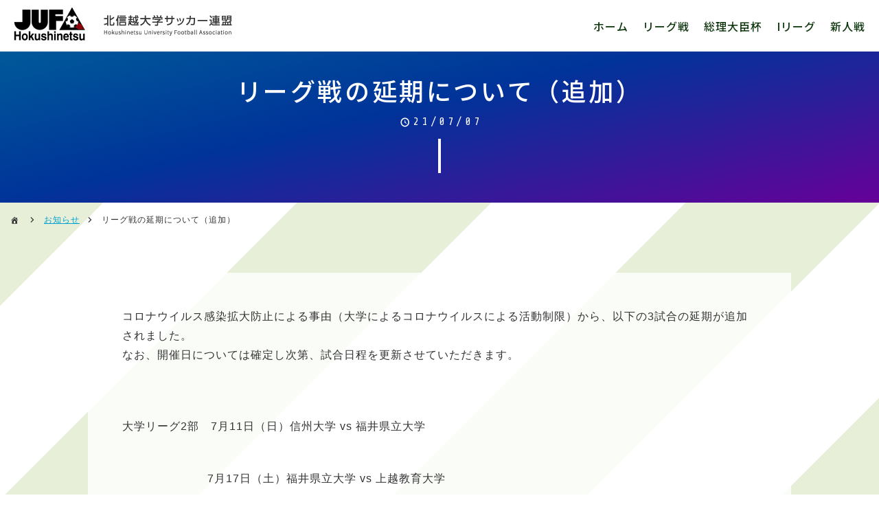

--- FILE ---
content_type: text/html; charset=UTF-8
request_url: https://hufl.info/2020/
body_size: 30455
content:
<!DOCTYPE html>
<html lang="ja">
<head>
<!-- Global site tag (gtag.js) - Google Analytics -->
<script async src="https://www.googletagmanager.com/gtag/js?id=G-9VK81ZT9Q5"></script>
<script>
  window.dataLayer = window.dataLayer || [];
  function gtag(){dataLayer.push(arguments);}
  gtag('js', new Date());

  gtag('config', 'G-9VK81ZT9Q5');
</script>
<!-- Clarity tracking code for https://hufl.info/ -->
<script>
    (function(c,l,a,r,i,t,y){
        c[a]=c[a]||function(){(c[a].q=c[a].q||[]).push(arguments)};
        t=l.createElement(r);t.async=1;t.src="https://www.clarity.ms/tag/"+i+"?ref=bwt";
        y=l.getElementsByTagName(r)[0];y.parentNode.insertBefore(t,y);
    })(window, document, "clarity", "script", "itemjyp3qe");
</script>

	<meta charset="UTF-8">
	<meta name="viewport" content="width=device-width, initial-scale=1, maximum-scale=1">

	
	
	<title>リーグ戦の延期について（追加） &#8211; 北信越大学サッカー連盟</title>
<meta name='robots' content='max-image-preview:large' />
	<style>img:is([sizes="auto" i], [sizes^="auto," i]) { contain-intrinsic-size: 3000px 1500px }</style>
	<!-- Jetpack Site Verification Tags -->
<meta name="google-site-verification" content="cXDYEfUlZYbmJCS9E8tK-Q7t55eQ654JgWs4P-NPLlM" />
<meta name="msvalidate.01" content="E5952068E1F4B1C8B8A503F10D0ACC70" />
<link rel='dns-prefetch' href='//stats.wp.com' />
<link rel="alternate" type="application/rss+xml" title="北信越大学サッカー連盟 &raquo; フィード" href="https://hufl.info/feed/" />
<link rel="alternate" type="application/rss+xml" title="北信越大学サッカー連盟 &raquo; コメントフィード" href="https://hufl.info/comments/feed/" />
<link rel="alternate" type="application/rss+xml" title="北信越大学サッカー連盟 &raquo; リーグ戦の延期について（追加） のコメントのフィード" href="https://hufl.info/2020/feed/" />
<script type="text/javascript">
/* <![CDATA[ */
window._wpemojiSettings = {"baseUrl":"https:\/\/s.w.org\/images\/core\/emoji\/16.0.1\/72x72\/","ext":".png","svgUrl":"https:\/\/s.w.org\/images\/core\/emoji\/16.0.1\/svg\/","svgExt":".svg","source":{"concatemoji":"https:\/\/hufl.info\/wp-includes\/js\/wp-emoji-release.min.js?ver=6.8.3"}};
/*! This file is auto-generated */
!function(s,n){var o,i,e;function c(e){try{var t={supportTests:e,timestamp:(new Date).valueOf()};sessionStorage.setItem(o,JSON.stringify(t))}catch(e){}}function p(e,t,n){e.clearRect(0,0,e.canvas.width,e.canvas.height),e.fillText(t,0,0);var t=new Uint32Array(e.getImageData(0,0,e.canvas.width,e.canvas.height).data),a=(e.clearRect(0,0,e.canvas.width,e.canvas.height),e.fillText(n,0,0),new Uint32Array(e.getImageData(0,0,e.canvas.width,e.canvas.height).data));return t.every(function(e,t){return e===a[t]})}function u(e,t){e.clearRect(0,0,e.canvas.width,e.canvas.height),e.fillText(t,0,0);for(var n=e.getImageData(16,16,1,1),a=0;a<n.data.length;a++)if(0!==n.data[a])return!1;return!0}function f(e,t,n,a){switch(t){case"flag":return n(e,"\ud83c\udff3\ufe0f\u200d\u26a7\ufe0f","\ud83c\udff3\ufe0f\u200b\u26a7\ufe0f")?!1:!n(e,"\ud83c\udde8\ud83c\uddf6","\ud83c\udde8\u200b\ud83c\uddf6")&&!n(e,"\ud83c\udff4\udb40\udc67\udb40\udc62\udb40\udc65\udb40\udc6e\udb40\udc67\udb40\udc7f","\ud83c\udff4\u200b\udb40\udc67\u200b\udb40\udc62\u200b\udb40\udc65\u200b\udb40\udc6e\u200b\udb40\udc67\u200b\udb40\udc7f");case"emoji":return!a(e,"\ud83e\udedf")}return!1}function g(e,t,n,a){var r="undefined"!=typeof WorkerGlobalScope&&self instanceof WorkerGlobalScope?new OffscreenCanvas(300,150):s.createElement("canvas"),o=r.getContext("2d",{willReadFrequently:!0}),i=(o.textBaseline="top",o.font="600 32px Arial",{});return e.forEach(function(e){i[e]=t(o,e,n,a)}),i}function t(e){var t=s.createElement("script");t.src=e,t.defer=!0,s.head.appendChild(t)}"undefined"!=typeof Promise&&(o="wpEmojiSettingsSupports",i=["flag","emoji"],n.supports={everything:!0,everythingExceptFlag:!0},e=new Promise(function(e){s.addEventListener("DOMContentLoaded",e,{once:!0})}),new Promise(function(t){var n=function(){try{var e=JSON.parse(sessionStorage.getItem(o));if("object"==typeof e&&"number"==typeof e.timestamp&&(new Date).valueOf()<e.timestamp+604800&&"object"==typeof e.supportTests)return e.supportTests}catch(e){}return null}();if(!n){if("undefined"!=typeof Worker&&"undefined"!=typeof OffscreenCanvas&&"undefined"!=typeof URL&&URL.createObjectURL&&"undefined"!=typeof Blob)try{var e="postMessage("+g.toString()+"("+[JSON.stringify(i),f.toString(),p.toString(),u.toString()].join(",")+"));",a=new Blob([e],{type:"text/javascript"}),r=new Worker(URL.createObjectURL(a),{name:"wpTestEmojiSupports"});return void(r.onmessage=function(e){c(n=e.data),r.terminate(),t(n)})}catch(e){}c(n=g(i,f,p,u))}t(n)}).then(function(e){for(var t in e)n.supports[t]=e[t],n.supports.everything=n.supports.everything&&n.supports[t],"flag"!==t&&(n.supports.everythingExceptFlag=n.supports.everythingExceptFlag&&n.supports[t]);n.supports.everythingExceptFlag=n.supports.everythingExceptFlag&&!n.supports.flag,n.DOMReady=!1,n.readyCallback=function(){n.DOMReady=!0}}).then(function(){return e}).then(function(){var e;n.supports.everything||(n.readyCallback(),(e=n.source||{}).concatemoji?t(e.concatemoji):e.wpemoji&&e.twemoji&&(t(e.twemoji),t(e.wpemoji)))}))}((window,document),window._wpemojiSettings);
/* ]]> */
</script>
<style id='wp-emoji-styles-inline-css' type='text/css'>

	img.wp-smiley, img.emoji {
		display: inline !important;
		border: none !important;
		box-shadow: none !important;
		height: 1em !important;
		width: 1em !important;
		margin: 0 0.07em !important;
		vertical-align: -0.1em !important;
		background: none !important;
		padding: 0 !important;
	}
</style>
<link rel='stylesheet' id='wp-block-library-css' href='https://hufl.info/wp-includes/css/dist/block-library/style.min.css?ver=6.8.3' type='text/css' media='all' />
<style id='classic-theme-styles-inline-css' type='text/css'>
/*! This file is auto-generated */
.wp-block-button__link{color:#fff;background-color:#32373c;border-radius:9999px;box-shadow:none;text-decoration:none;padding:calc(.667em + 2px) calc(1.333em + 2px);font-size:1.125em}.wp-block-file__button{background:#32373c;color:#fff;text-decoration:none}
</style>
<link rel='stylesheet' id='mediaelement-css' href='https://hufl.info/wp-includes/js/mediaelement/mediaelementplayer-legacy.min.css?ver=4.2.17' type='text/css' media='all' />
<link rel='stylesheet' id='wp-mediaelement-css' href='https://hufl.info/wp-includes/js/mediaelement/wp-mediaelement.min.css?ver=6.8.3' type='text/css' media='all' />
<style id='jetpack-sharing-buttons-style-inline-css' type='text/css'>
.jetpack-sharing-buttons__services-list{display:flex;flex-direction:row;flex-wrap:wrap;gap:0;list-style-type:none;margin:5px;padding:0}.jetpack-sharing-buttons__services-list.has-small-icon-size{font-size:12px}.jetpack-sharing-buttons__services-list.has-normal-icon-size{font-size:16px}.jetpack-sharing-buttons__services-list.has-large-icon-size{font-size:24px}.jetpack-sharing-buttons__services-list.has-huge-icon-size{font-size:36px}@media print{.jetpack-sharing-buttons__services-list{display:none!important}}.editor-styles-wrapper .wp-block-jetpack-sharing-buttons{gap:0;padding-inline-start:0}ul.jetpack-sharing-buttons__services-list.has-background{padding:1.25em 2.375em}
</style>
<style id='global-styles-inline-css' type='text/css'>
:root{--wp--preset--aspect-ratio--square: 1;--wp--preset--aspect-ratio--4-3: 4/3;--wp--preset--aspect-ratio--3-4: 3/4;--wp--preset--aspect-ratio--3-2: 3/2;--wp--preset--aspect-ratio--2-3: 2/3;--wp--preset--aspect-ratio--16-9: 16/9;--wp--preset--aspect-ratio--9-16: 9/16;--wp--preset--color--black: #000000;--wp--preset--color--cyan-bluish-gray: #abb8c3;--wp--preset--color--white: #ffffff;--wp--preset--color--pale-pink: #f78da7;--wp--preset--color--vivid-red: #cf2e2e;--wp--preset--color--luminous-vivid-orange: #ff6900;--wp--preset--color--luminous-vivid-amber: #fcb900;--wp--preset--color--light-green-cyan: #7bdcb5;--wp--preset--color--vivid-green-cyan: #00d084;--wp--preset--color--pale-cyan-blue: #8ed1fc;--wp--preset--color--vivid-cyan-blue: #0693e3;--wp--preset--color--vivid-purple: #9b51e0;--wp--preset--gradient--vivid-cyan-blue-to-vivid-purple: linear-gradient(135deg,rgba(6,147,227,1) 0%,rgb(155,81,224) 100%);--wp--preset--gradient--light-green-cyan-to-vivid-green-cyan: linear-gradient(135deg,rgb(122,220,180) 0%,rgb(0,208,130) 100%);--wp--preset--gradient--luminous-vivid-amber-to-luminous-vivid-orange: linear-gradient(135deg,rgba(252,185,0,1) 0%,rgba(255,105,0,1) 100%);--wp--preset--gradient--luminous-vivid-orange-to-vivid-red: linear-gradient(135deg,rgba(255,105,0,1) 0%,rgb(207,46,46) 100%);--wp--preset--gradient--very-light-gray-to-cyan-bluish-gray: linear-gradient(135deg,rgb(238,238,238) 0%,rgb(169,184,195) 100%);--wp--preset--gradient--cool-to-warm-spectrum: linear-gradient(135deg,rgb(74,234,220) 0%,rgb(151,120,209) 20%,rgb(207,42,186) 40%,rgb(238,44,130) 60%,rgb(251,105,98) 80%,rgb(254,248,76) 100%);--wp--preset--gradient--blush-light-purple: linear-gradient(135deg,rgb(255,206,236) 0%,rgb(152,150,240) 100%);--wp--preset--gradient--blush-bordeaux: linear-gradient(135deg,rgb(254,205,165) 0%,rgb(254,45,45) 50%,rgb(107,0,62) 100%);--wp--preset--gradient--luminous-dusk: linear-gradient(135deg,rgb(255,203,112) 0%,rgb(199,81,192) 50%,rgb(65,88,208) 100%);--wp--preset--gradient--pale-ocean: linear-gradient(135deg,rgb(255,245,203) 0%,rgb(182,227,212) 50%,rgb(51,167,181) 100%);--wp--preset--gradient--electric-grass: linear-gradient(135deg,rgb(202,248,128) 0%,rgb(113,206,126) 100%);--wp--preset--gradient--midnight: linear-gradient(135deg,rgb(2,3,129) 0%,rgb(40,116,252) 100%);--wp--preset--font-size--small: 13px;--wp--preset--font-size--medium: 20px;--wp--preset--font-size--large: 36px;--wp--preset--font-size--x-large: 42px;--wp--preset--spacing--20: 0.44rem;--wp--preset--spacing--30: 0.67rem;--wp--preset--spacing--40: 1rem;--wp--preset--spacing--50: 1.5rem;--wp--preset--spacing--60: 2.25rem;--wp--preset--spacing--70: 3.38rem;--wp--preset--spacing--80: 5.06rem;--wp--preset--shadow--natural: 6px 6px 9px rgba(0, 0, 0, 0.2);--wp--preset--shadow--deep: 12px 12px 50px rgba(0, 0, 0, 0.4);--wp--preset--shadow--sharp: 6px 6px 0px rgba(0, 0, 0, 0.2);--wp--preset--shadow--outlined: 6px 6px 0px -3px rgba(255, 255, 255, 1), 6px 6px rgba(0, 0, 0, 1);--wp--preset--shadow--crisp: 6px 6px 0px rgba(0, 0, 0, 1);}:where(.is-layout-flex){gap: 0.5em;}:where(.is-layout-grid){gap: 0.5em;}body .is-layout-flex{display: flex;}.is-layout-flex{flex-wrap: wrap;align-items: center;}.is-layout-flex > :is(*, div){margin: 0;}body .is-layout-grid{display: grid;}.is-layout-grid > :is(*, div){margin: 0;}:where(.wp-block-columns.is-layout-flex){gap: 2em;}:where(.wp-block-columns.is-layout-grid){gap: 2em;}:where(.wp-block-post-template.is-layout-flex){gap: 1.25em;}:where(.wp-block-post-template.is-layout-grid){gap: 1.25em;}.has-black-color{color: var(--wp--preset--color--black) !important;}.has-cyan-bluish-gray-color{color: var(--wp--preset--color--cyan-bluish-gray) !important;}.has-white-color{color: var(--wp--preset--color--white) !important;}.has-pale-pink-color{color: var(--wp--preset--color--pale-pink) !important;}.has-vivid-red-color{color: var(--wp--preset--color--vivid-red) !important;}.has-luminous-vivid-orange-color{color: var(--wp--preset--color--luminous-vivid-orange) !important;}.has-luminous-vivid-amber-color{color: var(--wp--preset--color--luminous-vivid-amber) !important;}.has-light-green-cyan-color{color: var(--wp--preset--color--light-green-cyan) !important;}.has-vivid-green-cyan-color{color: var(--wp--preset--color--vivid-green-cyan) !important;}.has-pale-cyan-blue-color{color: var(--wp--preset--color--pale-cyan-blue) !important;}.has-vivid-cyan-blue-color{color: var(--wp--preset--color--vivid-cyan-blue) !important;}.has-vivid-purple-color{color: var(--wp--preset--color--vivid-purple) !important;}.has-black-background-color{background-color: var(--wp--preset--color--black) !important;}.has-cyan-bluish-gray-background-color{background-color: var(--wp--preset--color--cyan-bluish-gray) !important;}.has-white-background-color{background-color: var(--wp--preset--color--white) !important;}.has-pale-pink-background-color{background-color: var(--wp--preset--color--pale-pink) !important;}.has-vivid-red-background-color{background-color: var(--wp--preset--color--vivid-red) !important;}.has-luminous-vivid-orange-background-color{background-color: var(--wp--preset--color--luminous-vivid-orange) !important;}.has-luminous-vivid-amber-background-color{background-color: var(--wp--preset--color--luminous-vivid-amber) !important;}.has-light-green-cyan-background-color{background-color: var(--wp--preset--color--light-green-cyan) !important;}.has-vivid-green-cyan-background-color{background-color: var(--wp--preset--color--vivid-green-cyan) !important;}.has-pale-cyan-blue-background-color{background-color: var(--wp--preset--color--pale-cyan-blue) !important;}.has-vivid-cyan-blue-background-color{background-color: var(--wp--preset--color--vivid-cyan-blue) !important;}.has-vivid-purple-background-color{background-color: var(--wp--preset--color--vivid-purple) !important;}.has-black-border-color{border-color: var(--wp--preset--color--black) !important;}.has-cyan-bluish-gray-border-color{border-color: var(--wp--preset--color--cyan-bluish-gray) !important;}.has-white-border-color{border-color: var(--wp--preset--color--white) !important;}.has-pale-pink-border-color{border-color: var(--wp--preset--color--pale-pink) !important;}.has-vivid-red-border-color{border-color: var(--wp--preset--color--vivid-red) !important;}.has-luminous-vivid-orange-border-color{border-color: var(--wp--preset--color--luminous-vivid-orange) !important;}.has-luminous-vivid-amber-border-color{border-color: var(--wp--preset--color--luminous-vivid-amber) !important;}.has-light-green-cyan-border-color{border-color: var(--wp--preset--color--light-green-cyan) !important;}.has-vivid-green-cyan-border-color{border-color: var(--wp--preset--color--vivid-green-cyan) !important;}.has-pale-cyan-blue-border-color{border-color: var(--wp--preset--color--pale-cyan-blue) !important;}.has-vivid-cyan-blue-border-color{border-color: var(--wp--preset--color--vivid-cyan-blue) !important;}.has-vivid-purple-border-color{border-color: var(--wp--preset--color--vivid-purple) !important;}.has-vivid-cyan-blue-to-vivid-purple-gradient-background{background: var(--wp--preset--gradient--vivid-cyan-blue-to-vivid-purple) !important;}.has-light-green-cyan-to-vivid-green-cyan-gradient-background{background: var(--wp--preset--gradient--light-green-cyan-to-vivid-green-cyan) !important;}.has-luminous-vivid-amber-to-luminous-vivid-orange-gradient-background{background: var(--wp--preset--gradient--luminous-vivid-amber-to-luminous-vivid-orange) !important;}.has-luminous-vivid-orange-to-vivid-red-gradient-background{background: var(--wp--preset--gradient--luminous-vivid-orange-to-vivid-red) !important;}.has-very-light-gray-to-cyan-bluish-gray-gradient-background{background: var(--wp--preset--gradient--very-light-gray-to-cyan-bluish-gray) !important;}.has-cool-to-warm-spectrum-gradient-background{background: var(--wp--preset--gradient--cool-to-warm-spectrum) !important;}.has-blush-light-purple-gradient-background{background: var(--wp--preset--gradient--blush-light-purple) !important;}.has-blush-bordeaux-gradient-background{background: var(--wp--preset--gradient--blush-bordeaux) !important;}.has-luminous-dusk-gradient-background{background: var(--wp--preset--gradient--luminous-dusk) !important;}.has-pale-ocean-gradient-background{background: var(--wp--preset--gradient--pale-ocean) !important;}.has-electric-grass-gradient-background{background: var(--wp--preset--gradient--electric-grass) !important;}.has-midnight-gradient-background{background: var(--wp--preset--gradient--midnight) !important;}.has-small-font-size{font-size: var(--wp--preset--font-size--small) !important;}.has-medium-font-size{font-size: var(--wp--preset--font-size--medium) !important;}.has-large-font-size{font-size: var(--wp--preset--font-size--large) !important;}.has-x-large-font-size{font-size: var(--wp--preset--font-size--x-large) !important;}
:where(.wp-block-post-template.is-layout-flex){gap: 1.25em;}:where(.wp-block-post-template.is-layout-grid){gap: 1.25em;}
:where(.wp-block-columns.is-layout-flex){gap: 2em;}:where(.wp-block-columns.is-layout-grid){gap: 2em;}
:root :where(.wp-block-pullquote){font-size: 1.5em;line-height: 1.6;}
</style>
<link rel='stylesheet' id='dashicons-css' href='https://hufl.info/wp-includes/css/dashicons.min.css?ver=6.8.3' type='text/css' media='all' />
<link rel='stylesheet' id='style-css' href='https://hufl.info/wp-content/themes/hufl/style.css?ver=250710073226' type='text/css' media='all' />
<link rel='stylesheet' id='tablet-css' href='https://hufl.info/wp-content/themes/hufl/tablet.css?ver=231213004204' type='text/css' media='all' />
<link rel='stylesheet' id='phone-css' href='https://hufl.info/wp-content/themes/hufl/phone.css?ver=240726065546' type='text/css' media='all' />
<link rel='stylesheet' id='fonts-css' href='https://fonts.googleapis.com/css?family=Noto+Sans+JP%3A100%2C300%2C400%2C500%2C700%2C900%7CNoto+Serif+JP%3A200%2C300%2C400%2C500%2C600%2C700%2C900%7CShare+Tech+Mono&#038;display=swap&#038;ver=6.8.3' type='text/css' media='all' />
<link rel='stylesheet' id='modaal-css' href='https://hufl.info/wp-content/themes/hufl/css/modaal.min.css?ver=6.8.3' type='text/css' media='all' />
<script type="text/javascript" src="https://hufl.info/wp-includes/js/jquery/jquery.min.js?ver=3.7.1" id="jquery-core-js"></script>
<script type="text/javascript" src="https://hufl.info/wp-includes/js/jquery/jquery-migrate.min.js?ver=3.4.1" id="jquery-migrate-js"></script>
<script type="text/javascript" src="//ajax.googleapis.com/ajax/libs/jquery/2.2.4/jquery.min.js?ver=6.8.3" id="googlejquery-js"></script>
<script type="text/javascript" src="//webfonts.sakura.ne.jp/js/sakura.js?ver=6.8.3" id="webfont-js"></script>
<script type="text/javascript" src="https://hufl.info/wp-content/themes/hufl/js/modaal.min.js?ver=6.8.3" id="modaal-js"></script>
<script type="text/javascript" src="https://hufl.info/wp-content/themes/hufl/js/jQueryResponsiveCrossFadeViewer.js?ver=6.8.3" id="slide-js"></script>
<link rel="https://api.w.org/" href="https://hufl.info/wp-json/" /><link rel="alternate" title="JSON" type="application/json" href="https://hufl.info/wp-json/wp/v2/posts/2020" /><link rel="EditURI" type="application/rsd+xml" title="RSD" href="https://hufl.info/xmlrpc.php?rsd" />
<meta name="generator" content="WordPress 6.8.3" />
<link rel="canonical" href="https://hufl.info/2020/" />
<link rel='shortlink' href='https://wp.me/pbyES3-wA' />
<link rel="alternate" title="oEmbed (JSON)" type="application/json+oembed" href="https://hufl.info/wp-json/oembed/1.0/embed?url=https%3A%2F%2Fhufl.info%2F2020%2F" />
<link rel="alternate" title="oEmbed (XML)" type="text/xml+oembed" href="https://hufl.info/wp-json/oembed/1.0/embed?url=https%3A%2F%2Fhufl.info%2F2020%2F&#038;format=xml" />
	<style>img#wpstats{display:none}</style>
		<meta property="og:title" content="リーグ戦の延期について（追加）" />
<meta property="og:description" content="コロナウイルス感染拡大防止による事由（大学によるコロナウイルスによる活動制限）から、以下の3試合の延期が追加されました。なお、開催日については確定し次第、試合日程を更新させていただきます。 大学リーグ" />
<meta property="og:type" content="article" />
<meta property="og:url" content="https://hufl.info/2020/" />
<meta property="og:image" content="" />
<meta property="og:site_name" content="北信越大学サッカー連盟" />
<meta property="og:locale" content="ja_JP" />
<link rel="icon" href="https://hufl.info/wp-content/uploads/2020/05/cropped-200521_siteicon-32x32.png" sizes="32x32" />
<link rel="icon" href="https://hufl.info/wp-content/uploads/2020/05/cropped-200521_siteicon-192x192.png" sizes="192x192" />
<link rel="apple-touch-icon" href="https://hufl.info/wp-content/uploads/2020/05/cropped-200521_siteicon-180x180.png" />
<meta name="msapplication-TileImage" content="https://hufl.info/wp-content/uploads/2020/05/cropped-200521_siteicon-270x270.png" />
</head>

<body class="wp-singular post-template-default single single-post postid-2020 single-format-standard wp-theme-hufl">

<header role="banner">

		<div class="logo"><a href="https://hufl.info" title="北信越大学サッカー連盟"><img src="https://hufl.info/wp-content/themes/hufl/images/logo_00.png" alt="北信越大学サッカー連盟"></a></div>
	

	<nav class="menu-%e3%82%b0%e3%83%ad%e3%83%bc%e3%83%90%e3%83%ab-container"><ul id="menu-%e3%82%b0%e3%83%ad%e3%83%bc%e3%83%90%e3%83%ab" class="menu"><li id="menu-item-27" class="menu-item menu-item-type-post_type menu-item-object-page menu-item-home menu-item-27"><a href="https://hufl.info/">ホーム</a></li>
<li id="menu-item-28" class="menu-item menu-item-type-post_type menu-item-object-page menu-item-has-children menu-item-28"><a href="https://hufl.info/league/">リーグ戦</a>
<ul class="sub-menu">
	<li id="menu-item-81" class="menu-item menu-item-type-post_type menu-item-object-page menu-item-81"><a href="https://hufl.info/league/schedule-div1/">日程・試合結果（1部）</a></li>
	<li id="menu-item-82" class="menu-item menu-item-type-post_type menu-item-object-page menu-item-82"><a href="https://hufl.info/league/schedule-div2/">日程・試合結果（2部）</a></li>
	<li id="menu-item-3069" class="menu-item menu-item-type-post_type menu-item-object-page menu-item-3069"><a href="https://hufl.info/league/player/">登録メンバー</a></li>
	<li id="menu-item-1488" class="menu-item menu-item-type-taxonomy menu-item-object-competition menu-item-1488"><a href="https://hufl.info/competition/league/">過去の大会結果</a></li>
</ul>
</li>
<li id="menu-item-29" class="menu-item menu-item-type-post_type menu-item-object-page menu-item-has-children menu-item-29"><a href="https://hufl.info/primeministercup/">総理大臣杯</a>
<ul class="sub-menu">
	<li id="menu-item-84" class="menu-item menu-item-type-post_type menu-item-object-page menu-item-84"><a href="https://hufl.info/primeministercup/schedule/">日程・試合結果</a></li>
	<li id="menu-item-1489" class="menu-item menu-item-type-taxonomy menu-item-object-competition menu-item-1489"><a href="https://hufl.info/competition/primeministercup/">過去の大会結果</a></li>
</ul>
</li>
<li id="menu-item-30" class="menu-item menu-item-type-post_type menu-item-object-page menu-item-has-children menu-item-30"><a href="https://hufl.info/independence/">Iリーグ</a>
<ul class="sub-menu">
	<li id="menu-item-1266" class="menu-item menu-item-type-post_type menu-item-object-page menu-item-1266"><a href="https://hufl.info/independence/schedule-shinetsu/">日程・試合結果（信越）</a></li>
	<li id="menu-item-86" class="menu-item menu-item-type-post_type menu-item-object-page menu-item-86"><a href="https://hufl.info/independence/schedule-hokuriku/">日程・試合結果（北陸）</a></li>
	<li id="menu-item-1490" class="menu-item menu-item-type-taxonomy menu-item-object-competition menu-item-1490"><a href="https://hufl.info/competition/independence/">過去の大会結果</a></li>
</ul>
</li>
<li id="menu-item-4020" class="menu-item menu-item-type-post_type menu-item-object-page menu-item-has-children menu-item-4020"><a href="https://hufl.info/rookie/">新人戦</a>
<ul class="sub-menu">
	<li id="menu-item-4032" class="menu-item menu-item-type-post_type menu-item-object-page menu-item-4032"><a href="https://hufl.info/rookie/schedule/">日程・試合結果</a></li>
	<li id="menu-item-4088" class="menu-item menu-item-type-taxonomy menu-item-object-competition menu-item-4088"><a href="https://hufl.info/competition/rookie/">過去の大会結果</a></li>
</ul>
</li>
</ul></nav>	<p><a href="#modal" class="modal">メニュー</a></p>
</header>

<main role="main">
<article class="post-2020 post type-post status-publish format-standard hentry category-1">


	<div id="hgroup">
		<h1 id="2020">リーグ戦の延期について（追加）					<time>21/07/07</time>
						</h1>
	</div>

	<ul id="bread">
		<li class="page_item page-item-2"><a href="https://hufl.info/">ホーム</a></li>
			<li><a href="https://hufl.info/category/%e3%81%8a%e7%9f%a5%e3%82%89%e3%81%9b/" rel="category tag">お知らせ</a></li>
			<li>リーグ戦の延期について（追加）</li>
	</ul>



	
	<div class="entry clearfix">
	
		
<p id="block-dd386276-305e-4e71-848a-5c689b682ca7">コロナウイルス感染拡大防止による事由（大学によるコロナウイルスによる活動制限）から、以下の3試合の延期が追加されました。<br>なお、開催日については確定し次第、試合日程を更新させていただきます。</p>



<p id="block-972dde6f-3786-4a1b-8841-91dc3f7c61d2"><br>大学リーグ2部　7月11日（日）信州大学 vs 福井県立大学</p>



<p>　　　　　　  　7月17日（土）福井県立大学 vs 上越教育大学</p>



<p>　　　　　　　  7月31日（土）新潟大学 vs 福井県立大学</p>

	</div>

	
	

		<ul id="taxonomies">
		<li><a href="https://hufl.info/category/%e3%81%8a%e7%9f%a5%e3%82%89%e3%81%9b/" rel="category tag">お知らせ</a></li>
			</ul>
	
		<ul id="post_link">
				<li><a href="https://hufl.info/2007/" rel="prev">前の記事</a></li>
						<li><a href="https://hufl.info/2047/" rel="next">次の記事</a></li>
			</ul>
	


</article>

<aside role="complementary">

	
</aside>

</main>

<nav id="modal" role="navigation">
	<ul>
		<li><a href="https://hufl.info/">ホーム</a>
			<ul>
				<li class="page_item page-item-19"><a href="https://hufl.info/terms/">運営規約</a></li>
<li class="page_item page-item-21"><a href="https://hufl.info/affiliation/">加盟大学</a></li>
<li class="page_item page-item-55"><a href="https://hufl.info/member/">役員</a></li>
<li class="page_item page-item-1818"><a href="https://hufl.info/organization/">組織図</a></li>
<li class="page_item page-item-4664"><a href="https://hufl.info/guidelines/">活動指針</a></li>
<li class="page_item page-item-4667"><a href="https://hufl.info/vision/">ビジョン</a></li>
			</ul>
		</li>
	</ul>
	<ul>
		<li><a href="https://hufl.info/league/">リーグ戦</a>
			<ul>
				<li class="page_item page-item-51"><a href="https://hufl.info/league/schedule-div1/">日程・試合結果（1部）</a></li>
<li class="page_item page-item-53"><a href="https://hufl.info/league/schedule-div2/">日程・試合結果（2部）</a></li>
<li class="page_item page-item-49"><a href="https://hufl.info/league/player/">登録メンバー</a></li>
			</ul>
		</li>
		<li><a href="https://hufl.info/primeministercup/">総理大臣杯</a>
			<ul>
				<li class="page_item page-item-57"><a href="https://hufl.info/primeministercup/schedule/">日程・試合結果</a></li>
			</ul>
		</li>
	</ul>
	<ul>
		<li class="page_item page-item-17 page_item_has_children"><a href="https://hufl.info/independence/">インディペンデンスリーグ</a>
<ul class='children'>
	<li class="page_item page-item-63"><a href="https://hufl.info/independence/schedule-shinetsu/">日程・試合結果（信越）</a></li>
	<li class="page_item page-item-61"><a href="https://hufl.info/independence/schedule-hokuriku/">日程・試合結果（北陸）</a></li>
</ul>
</li>
		<li><a href="https://hufl.info/rookie/">新人戦</a>
			<ul>
				<li class="page_item page-item-1736"><a href="https://hufl.info/rookie/schedule/">日程・試合結果</a></li>
			</ul>
		</li>
	</ul>
	<ul>
				<li><a href="https://hufl.info/result/">過去の大会結果</a>
			<ul class="children">
					<li class="cat-item cat-item-14"><a href="https://hufl.info/competition/league/">リーグ戦</a>
</li>
	<li class="cat-item cat-item-15"><a href="https://hufl.info/competition/primeministercup/">総理大臣杯</a>
</li>
	<li class="cat-item cat-item-16"><a href="https://hufl.info/competition/independence/">Iリーグ</a>
</li>
	<li class="cat-item cat-item-18"><a href="https://hufl.info/competition/rookie/">新人戦</a>
</li>
			</ul>
		</li>
	</ul>
	<div class="bottom">
		<address>北信越大学サッカー連盟事務局<br>
〒920-1192 石川県金沢市角間町 金沢大学人間社会研究域 人間社会4号館内（増田）</address>
		<p><a href="https://hufl.info/contact/" title="お問い合わせはこちらから">お問い合わせはこちらから</a></p>
	</div>
</nav>

<footer role="contentinfo">
	<ul id="menu-%e3%82%b5%e3%83%96" class="menu"><li id="menu-item-33" class="menu-item menu-item-type-post_type menu-item-object-page menu-item-privacy-policy menu-item-33"><a rel="privacy-policy" href="https://hufl.info/privacy/">個人情報取扱について</a></li>
<li id="menu-item-34" class="menu-item menu-item-type-post_type menu-item-object-page menu-item-34"><a href="https://hufl.info/sitemap/">サイトマップ</a></li>
</ul>	<small>&copy; 2020 <a href="https://hufl.info">Hokushinetsu University Football Association</a>.</small>
</footer>

<script type="speculationrules">
{"prefetch":[{"source":"document","where":{"and":[{"href_matches":"\/*"},{"not":{"href_matches":["\/wp-*.php","\/wp-admin\/*","\/wp-content\/uploads\/*","\/wp-content\/*","\/wp-content\/plugins\/*","\/wp-content\/themes\/hufl\/*","\/*\\?(.+)"]}},{"not":{"selector_matches":"a[rel~=\"nofollow\"]"}},{"not":{"selector_matches":".no-prefetch, .no-prefetch a"}}]},"eagerness":"conservative"}]}
</script>
<script type="text/javascript" id="jetpack-stats-js-before">
/* <![CDATA[ */
_stq = window._stq || [];
_stq.push([ "view", JSON.parse("{\"v\":\"ext\",\"blog\":\"170799959\",\"post\":\"2020\",\"tz\":\"9\",\"srv\":\"hufl.info\",\"j\":\"1:15.2\"}") ]);
_stq.push([ "clickTrackerInit", "170799959", "2020" ]);
/* ]]> */
</script>
<script type="text/javascript" src="https://stats.wp.com/e-202604.js" id="jetpack-stats-js" defer="defer" data-wp-strategy="defer"></script>
<script type="text/javascript" src="https://hufl.info/wp-content/themes/hufl/js/modal.js?ver=6.8.3" id="modal-js"></script>
<script type="text/javascript" src="https://hufl.info/wp-includes/js/comment-reply.min.js?ver=6.8.3" id="comment-reply-js" async="async" data-wp-strategy="async"></script>
</body>
</html>

--- FILE ---
content_type: text/css
request_url: https://hufl.info/wp-content/themes/hufl/style.css?ver=250710073226
body_size: 65693
content:
@charset "utf-8";
/*
Theme Name: Hokushinetsu University Football Association
Version: 1.0beta
Author: Tomofumi Aizawa
*/

/*
"Noto Sans JP" licensed under the SIL Open Font License
"Noto Serif JP" licensed under the SIL Open Font License
"Share Tech Mono" licensed under the SIL Open Font License
https://hufl.info/
*/

/* Eric Meyer's Reset CSS v2.0 - https://cssreset.com */
html,body,div,span,applet,object,iframe,h1,h2,h3,h4,h5,h6,p,blockquote,pre,a,abbr,acronym,address,big,cite,code,del,dfn,em,img,ins,kbd,q,s,samp,small,strike,strong,sub,sup,tt,var,b,u,i,center,dl,dt,dd,ol,ul,li,fieldset,form,label,legend,table,caption,tbody,tfoot,thead,tr,th,td,article,aside,canvas,details,embed,figure,figcaption,footer,header,hgroup,menu,nav,output,ruby,section,summary,time,mark,audio,video{border:0;font-size:100%;font:inherit;vertical-align:baseline;margin:0;padding:0}article,aside,details,figcaption,figure,footer,header,hgroup,menu,nav,section{display:block}body{line-height:1}ol,ul{list-style:none}blockquote,q{quotes:none}blockquote:before,blockquote:after,q:before,q:after{content:none}table{border-collapse:collapse;border-spacing:0}

/*-----------------------------------------------------
	base
------------------------------------------------------*/

html {
	font-size: 62.5%;
}
body {
	line-height: 1.75;
	text-align: center;
	font-family: sans-serif;
	color: #333;
	letter-spacing: .1em;
}
a {
	color: #00a0cf;
	-moz-transition: all 1s ease;
	-webkit-transition: all 1s ease;
	transition: all 1s ease;
}
img, iframe, object {
	max-width: 100%;
}
img {
	height: auto;
}
a img {
	-moz-transition: opacity 1s ease-out;
	-webkit-transition: opacity 1s ease-out;
	transition: opacity 1s ease-out;
}
a:hover img {
	-moz-opacity: 0.6;
	-webkit-opacity: 0.6;
	opacity: 0.6;
}

/*-----------------------------------------------------
	layout
------------------------------------------------------*/

/* header */

header {
	display: -webkit-flex;
	display: flex;
	-webkit-justify-content: flex-start;
	justify-content: flex-start;
	-webkit-align-items: flex-start;
	align-items: flex-start;
	background: #fff;
	position: fixed;
	width: 100%;
	z-index: 200;
}
header .logo {
	padding: 1em 0 1em 2em;
}
header nav {
	padding: 1em 2em 1em 0;
	text-align: right;
	margin-top: auto;
	margin-bottom: auto;
	margin-left: auto;
}
header p {
	display: none;
}

/* nav */

header nav ul {
	font-size: 0;
	font-family: 'Noto Sans JP', sans-serif;
	font-weight: 500;
}
header nav ul li {
	font-size: 1.6rem;
	margin-left: 2rem;
	display: inline-block;
	position: relative;
}
header nav ul li:first-of-type {
	margin-left: 0;
}
header nav ul li a {
	color: #103810;
	text-decoration: none;
}
header nav ul li a[href*="member"]:after {
	font-family: "dashicons";
	content: "\f160";
	vertical-align: bottom;
}
header nav ul li ul {
	text-align: left;
	display: none;
	position: absolute;
	z-index: 10;
	font-family: sans-serif;
	font-weight: normal;
	padding-top: 0.5rem;
}
header nav ul li:nth-last-child(-n+2) ul {
	right: 0;
}
header nav ul li ul li {
	display: block;
	white-space: nowrap;
	margin-left: 0;
	font-size: 1.4rem;
}
header nav ul li ul li a {
	padding: 0.5em 1em;
	display: block;
	color: #fff;
	background: #103810;
}
header nav ul li ul li a:hover {
	color: #103810;
	background: #fff;
}
header nav ul li ul li ul {
	top: 0;
	left: 100%;
	padding-top: 0;
}
header nav ul li:hover > ul {
	display: block;
}
body > nav {
	color: #fff;
	background: -moz-linear-gradient(top left, rgba(0,0,0,0.9) 0%, rgba(0,0,0,0.8) 100%);
	background: -webkit-linear-gradient(top left, rgba(0,0,0,0.9) 0%, rgba(0,0,0,0.8) 100%);
	background: linear-gradient(to bottom right, rgba(0,0,0,0.9) 0%, rgba(0,0,0,0.8) 100%);
	text-align: left;
	padding: 5em 10%;
}
body > nav a {
	color: #fff;
}
body > nav ul {
	display: inline-block;
	vertical-align: top;
	font-size: 0;
	width: 24.5%;
	font-family: 'Noto Sans JP', sans-serif;
	font-weight: 500;
}
body > nav ul li {
	font-size: 1.8rem;
}
body > nav ul li a {
	border-left: 0.4rem solid #00a0cf;
	padding-left: 1.6rem;
	margin-bottom: 1rem;
	display: inline-block;
}
body > nav ul li ul {
	display: block;
	padding-left: 2rem;
	font-family: sans-serif;
	font-weight: normal;
	width: auto;
}
body > nav ul li ul li {
	font-size: 1.6rem;
}
body > nav ul li ul li:last-of-type {
	margin-bottom: 1rem;
}
body > nav ul li ul li a {
	border-left: none;
	padding-left: 0;
	display: inline;
}
body > nav .bottom {
	margin-top: 1em;
	padding-top: 2em;
	border-top: 1px solid #fff;
	display: -webkit-flex;
	display: flex;
	-webkit-justify-content: flex-start;
	justify-content: flex-start;
	-webkit-align-items: flex-start;
	align-items: flex-start;
	font-size: 1.6em;
}
body > nav .bottom address {
	font-size: 1.4rem;
}
body > nav .bottom address a:after {
	font-family: "dashicons";
	content: "\f230";
}
body > nav .bottom p {
	margin-left: auto;
	font-family: 'Noto Sans JP', sans-serif;
	font-weight: 500;
	margin-top: auto;
	margin-bottom: auto;
	line-height: 1.5;
}
body > nav .bottom p a {
	color: #fff;
	border: 2px solid #fff;
	text-decoration: none;
	display: block;
	padding: 0.25em 1.5em;
	-moz-border-radius: 1.15em;
	-webkit-border-radius: 1.15em;
	border-radius: 1.15em;
}
body > nav .bottom p a:before {
	font-family: "dashicons";
	content: "\f465";
	vertical-align: middle;
	margin-right: 0.25em;
}
body > nav .bottom p a:hover {
	color: #333;
	background: #fff;
}

/* main */

main {
	display: block;
	background-image: repeating-linear-gradient(-45deg, rgba(102,153,0,0) 0, rgba(102,153,0,0) 200px, rgba(102,153,0,0.15) 200px, rgba(102,153,0,0.15) 400px);
	padding-bottom: 5em;
}

/* article */

/* aside */

/* footer */

footer {
	display: -webkit-flex;
	display: flex;
	-webkit-justify-content: flex-start;
	justify-content: flex-start;
	-webkit-align-items: flex-start;
	align-items: flex-start;
	padding: 2em;
}
footer ul {
	font-size: 0;
}
footer ul li {
	font-size: 1.4rem;
	margin-right: 1em;
	display: inline-block;
}
footer small {
	display: block;
	margin-top: auto;
	margin-bottom: auto;
	margin-left: auto;
	font-size: 1.4rem;
	font-family: 'Share Tech Mono', monospace;
}

/*-----------------------------------------------------
	module
------------------------------------------------------*/

/* hgroup */

article > #hgroup {
	color: #fff;
	background: -moz-linear-gradient(top left, rgba(0,102,153,1) 0%, rgba(0,51,153,1) 50%, rgba(102,0,153,1) 100%);
	background: -webkit-linear-gradient(top left, rgba(0,102,153,1) 0%, rgba(0,51,153,1) 50%, rgba(102,0,153,1) 100%);
	background: linear-gradient(to bottom right, rgba(0,102,153,1) 0%, rgba(0,51,153,1) 50%, rgba(102,0,153,1) 100%);
	padding: 10em 0 2.5em 0;
}
article > #hgroup h1 {
	font-size: 3.6rem;
	font-family: 'Noto Sans JP', sans-serif;
	font-weight: 500;
	margin-bottom: 0.5em;
	letter-spacing: .1em;
}
article > #hgroup h1 time, article > #hgroup h1 span {
	font-family: 'Share Tech Mono', monospace;
	display: block;
	font-size: 1.6rem;
}
article > #hgroup h1 time:before {
	font-family: "dashicons";
	content: "\f469";
	vertical-align: middle;
	margin-left: 0.25em;
}
article > #hgroup h1:after {
	content: '.';
	font-size: 0;
	display: block;
	width: 4px;
	height: 50px;
	background: #fff;
	margin: 1rem auto 0 auto;
}

/* bread */

article > #bread {
	padding: 1.5rem;
	font-size: 0;
	text-align: left;
	margin-bottom: 5rem;
}
article > #bread li {
	display: inline-block;
	font-size: 1.2rem;
}
article  > #bread li:first-child a {
	font-size: 0;
	color: #333;
	text-decoration: none;
}
article  > #bread li:first-child a:hover {
	color: #00a0cf;
}
article  > #bread li:first-child a:before {
	font-size: 1.3rem;
	font-family: "dashicons";
	content: "\f102";
	vertical-align: top;
}
article > #bread li:after {
	content: "\f345";
	font-family: "dashicons";
	margin: 0 0.75em;
	vertical-align: middle;
}
article > #bread li:last-child:after {
	content: none;
}

/* pagelink */

article > #pagelink {
	clear: both;
	padding: 10rem 0 5rem 0;
	font-size: 0;
	font-family: 'Share Tech Mono', monospace;
	line-height: 1.5;
	text-align: center;
}
.entry ~ #pagelink {
	margin-top: -5rem;
}
article > #pagelink li {
	display: inline-block;
	font-size: 1.6rem;
	margin: 0 0.25em;
}
article > #pagelink li span, article > #pagelink li a {
	display: block;
	padding: 0.25em 0;
	-moz-border-radius: 1em;
	-webkit-border-radius: 1em;
	border-radius: 1em;
	min-width: 2em;
}
article > #pagelink li span {
	color: #fff;
	background: #609;
}
article > #pagelink li a {
	background: #069;
	color: #fff;
	text-decoration: none;
}
article > #pagelink li a:hover {
	background: #609;
}

/* comments */

/* taxonomies */

article > #taxonomies {
	font-size: 0;
	line-height: 1.5;
	padding: 5rem;
}
article > #pagelink ~ #taxonomies {
	margin-top: -5rem;
}
article > #taxonomies li {
	font-size: 1.3rem;
	display: inline-block;
	margin: 0 0.5em 0.5em 0;
}
article > #taxonomies li a {
	display: block;
	padding: 0.25em 1.15em;
	-moz-border-radius: 1em;
	-webkit-border-radius: 1em;
	border-radius: 1em;
	text-decoration: none;
	background: #069;
	color: #fff;
}
article > #taxonomies li a:hover {
	background: #609;
}
article > #taxonomies li a:before {
	font-family: "dashicons";
	content: "\f323";
	vertical-align: bottom;
	margin-right: 0.15em;
}
article > #taxonomies li a[rel*="category"]:before, article > #taxonomies li.term a:before {
	content: "\f318";
}

/* post_link */

article > #post_link {
	text-align: center;
	margin-top: -5rem;
	padding: 5rem;
	font-weight: 400;
	font-family: 'Noto Sans JP', sans-serif;
	font-size: 0;
}
article > #post_link li {
	font-size: 1.6rem;
	display: inline-block;
	margin: 0 0.5em;
}
article > #post_link li a[rel="prev"]:before, article > #post_link li a[rel="next"]:after {
	font-family: "dashicons";
	font-size: 1.4rem;
}
article > #post_link li a[rel="prev"]:before {
	content: "\f340";
}
article > #post_link li a[rel="next"]:after {
	content: "\f344";
}

/*-----------------------------------------------------
	archives
------------------------------------------------------*/

article > .archives {
	text-align: left;
	margin: 0 10% 5rem 10%;
	padding: 5rem;
	background: rgba(255,255,255,0.8);
}

/* post */

article > .archives .post {
	float: left;
	width: 50%;
	border-top: 1px solid #ccc;
	padding-top: 2em;
	margin-bottom: 2em;
}
article > .archives .post:nth-of-type(odd) {
	clear: left;
}
article > .archives .post img {
	float: left;
	width: 100px;
	-moz-border-radius: 50%;
	-webkit-border-radius: 50%;
	border-radius: 50%;
}
article > .archives .post time {
	display: block;
	font-size: 1.4em;
	margin: 0 0 0.5em 120px;
	font-family: 'Share Tech Mono', monospace;
}
article > .archives .post time:before {
	font-family: "dashicons";
	content: "\f469";
	vertical-align: bottom;
	margin-left: 0.25em;
}
article > .archives .post h2 {
	font-family: 'Noto Sans JP', sans-serif;
	font-weight: 500;
	font-size: 2.1em;
	margin: 0 0 0.25em 120px;
}
article > .archives .post h2 sup {
	vertical-align: top;
	font-size: 50%;
	color: #f33;
	font-family: 'Share Tech Mono', monospace;
}
article > .archives .post ul {
	font-size: 0;
	line-height: 1.5;
	margin-left: 120px;
}
article > .archives .post ul li {
	font-size: 1.2rem;
	display: inline-block;
	margin: 0 0.5em 0.5em 0;
}
article > .archives .post ul li a {
	display: block;
	padding: 0.25em 1.15em;
	-moz-border-radius: 1em;
	-webkit-border-radius: 1em;
	border-radius: 1em;
	text-decoration: none;
	background: #069;
	color: #fff;
}
article > .archives .post ul li a:hover {
	background: #609;
}
article > .archives .post ul li a:before {
	font-family: "dashicons";
	content: "\f323";
	vertical-align: bottom;
	margin-right: 0.15em;
}
article > .archives .post ul li a[rel*="category"]:before {
	content: "\f318";
}

/* result */

article > .archives .result {
	float: left;
	width: 50%;
	border-top: 1px solid #ccc;
	padding-top: 2em;
	margin-bottom: 2em;
}
article > .archives .result:nth-of-type(odd) {
	clear: left;
}
article > .archives .result img {
	float: left;
	width: 100px;
	-moz-border-radius: 50%;
	-webkit-border-radius: 50%;
	border-radius: 50%;
}
article > .archives .result h2 {
	font-family: 'Noto Sans JP', sans-serif;
	font-weight: 500;
	font-size: 2.1em;
	margin: 0 0 0.25em 120px;
}
article > .archives .result ul {
	font-size: 0;
	line-height: 1.5;
	margin-left: 120px;
}
article > .archives .result ul li {
	font-size: 1.2rem;
	display: inline-block;
	margin: 0 0.5em 0.5em 0;
}
article > .archives .result ul li a {
	display: block;
	padding: 0.25em 1.15em;
	-moz-border-radius: 1em;
	-webkit-border-radius: 1em;
	border-radius: 1em;
	text-decoration: none;
	background: #069;
	color: #fff;
}
article > .archives .result ul li a:hover {
	background: #609;
}
article > .archives .result ul li a:before {
	font-family: "dashicons";
	content: "\f318";
	vertical-align: bottom;
	margin-right: 0.15em;
}

/* page-numbers */

article > .page-numbers {
	padding: 5rem 0;
	font-size: 0;
	line-height: 1.5;
	font-family: 'Share Tech Mono', monospace;
	margin-top: -5rem;
	text-align: center;
}
article > .page-numbers li {
	display: inline-block;
	font-size: 1.6rem;
	margin: 0 0.25em;
	vertical-align: middle;
}
article > .page-numbers li .current, article > .page-numbers li a {
	display: block;
	padding: 0.25em 0;
	-moz-border-radius: 1em;
	-webkit-border-radius: 1em;
	border-radius: 1em;
	min-width: 2em;
}
article > .page-numbers li .current {
	background: #609;
	color: #fff;
}
article > .page-numbers li a {
	background: #069;
	color: #fff;
	text-decoration: none;
}
article > .page-numbers li a:hover {
	background: #609;
}
article > .page-numbers li .prev, article > .page-numbers li .next {
	padding: 0.25em 1em;
	font-family: sans-serif;
	font-weight: normal;
	font-size: 1.4rem;
}

/*-----------------------------------------------------
	section
------------------------------------------------------*/

main article section {
	padding: 5rem 10%;
	font-size: 1.6em;
}
main article section h2 {
	font-size: 3.6rem;
	font-family: 'Share Tech Mono', monospace;
	margin-bottom: 0.5em;
	letter-spacing: .1em;
}
main article section h2 span {
	display: block;
	font-family: 'Noto Sans JP', sans-serif;
	font-weight: 500;
	font-size: 1.6rem;
}
main article section h2:after {
	content: '.';
	font-size: 0;
	display: block;
	width: 4px;
	height: 50px;
	background: #333;
	margin: 1rem auto 0 auto;
}
main article section .more {
	text-align: center;
	padding: 2em 0;
	font-family: 'Noto Sans JP', sans-serif;
	font-weight: 500;
	line-height: 1.5;
}
main article section ul.more {
	font-size: 0;
	list-style: none;
}
main article section ul.more li {
	font-size: 1.6rem;
	display: inline-block;
	margin: 0 0.5em;
}
main article section .more a {
	color: #333;
	border: 2px solid #333;
	text-decoration: none;
	display: inline-block;
	padding: 0.75em 4em;
	-moz-border-radius: 1.7em;
	-webkit-border-radius: 1.7em;
	border-radius: 1.7em;
}
main article section .more a:after {
	font-family: "dashicons";
	content: "\f345";
	vertical-align: top;
	margin-left: 0.25em;
}
main article section .more a:hover {
	color: #fff;
	background: #333;
}

/* sign */

main article #sign {
	padding: 0;
	background: #fff;
}
main article #sign h2 {
	display: none;
}
main article #sign .single ul {
	font-size: 0;
}
main article #sign ul li img {
	width: 100%;
}

/* sign_b */

main article #sign_b {
	background-image: url('images/bg_04.jpg');
	background-position: 50% 50%;
	background-size: cover;
	text-align: right;
	padding: 10em 10% 5em 10%;
}
main article #sign_b .block {
	backdrop-filter: blur(0.5em);
	background-color: rgba(0,0,0,0.5);
	display: inline-block;
	text-align: left;
	padding: 1em 2em;
	color: #fff;
}
main article #sign_b .block a {
	color: #fff;
}
main article #sign_b .block h2 {
	font-size: inherit;
}
main article #sign_b .block h2:after {
	content: none;
}
main article #sign_b .block .left, main article #sign_b .block .right {
	display: inline-block;
	vertical-align: top;
}
main article #sign_b .block .left {
	margin-right: 2em;
	width: 240px;
}
main article #sign_b .block .left .post {
	font-size: 1.4rem;
	border-bottom: 1px solid rgba(255,255,255,0.25);
	padding: 1em 0;
}
main article #sign_b .block .left .post:last-child {
	margin-bottom: 1em;
}
main article #sign_b .block .left .post time {
	display: block;
	font-family: 'Share Tech Mono', monospace;
}
main article #sign_b .block .left .post time:before {
	font-family: "dashicons";
	content: "\f469";
	vertical-align: bottom;
}
main article #sign_b .block .left .post h3 {
	font-family: 'Noto Sans JP', sans-serif;
	font-weight: 500;
}
main article #sign_b .block .left .post h3 sup {
	font-family: 'Share Tech Mono', monospace;
	vertical-align: top;
	font-size: 50%;
	color: #f33;
	-moz-transition: all 1s ease;
	-webkit-transition: all 1s ease;
	transition: all 1s ease;
}
main article #sign_b .block .left .more {
	margin-bottom: 0;
	text-align: left;
	font-size: 1.3rem;
}
main article #sign_b .block .left .more a {
	display: inline;
	padding: 0;
	border: none;
}
main article #sign_b .block .left .more a:after {
	content: "\f203";
}
main article #sign_b .block .left .more a:hover {
	background: transparent;
}
main article #sign_b .block .right {
	width: 200px;
}
main article #sign_b .block .right ul {
	font-family: 'Noto Sans JP', sans-serif;
	font-weight: 500;
	font-size: 2.1rem;
}
main article #sign_b .block .right ul li:before {
	font-family: "dashicons";
	content: "\f460";
	vertical-align: middle;
	margin-right: 0.5em;
}
main article #sign_b .block .right ul li a {
	text-decoration: none;
}

/* sns */

main article #sns {
	color: #fff;
	background: #14171a;
	padding: 0;
}
main article #sns p {
	display: inline-block;
	vertical-align: middle;
	margin: 0 1rem;
}
main article #sns .more a {
	color: #fff;
	border: 2px solid #fff;
	padding: 0.5em 3em;
	-moz-border-radius: 1.5em;
	-webkit-border-radius: 1.5em;
	border-radius: 1.5em;
}
main article #sns .more a:after {
	content: none;
}
main article #sns .more a:hover {
	color: #14171a;
	background: #fff;
}

/* pickup */

main article #pickup {
	padding: 0;
	width: 100%;
	display: -webkit-flex;
	display: flex;
	-webkit-justify-content: flex-start;
	justify-content: flex-start;
}
main article #pickup .block {
	-webkit-flex-grow: 1;
	flex-grow: 1;
	display: block;
	padding: 3em 0;
	color: #fff;
	text-decoration: none;
	background-repeat: no-repeat;
	background-position: 50% 50%;
	background-size: cover;
	-moz-box-shadow: 0 0 20em rgba(0,0,0,0.75) inset;
	-webkit-box-shadow: 0 0 20em rgba(0,0,0,0.75) inset;
	box-shadow: 0 0 20em rgba(0,0,0,0.75) inset;
}
main article #pickup .block:hover {
	-moz-box-shadow: 0 0 20em rgba(0,0,0,0) inset;
	-webkit-box-shadow: 0 0 20em rgba(0,0,0,0) inset;
	box-shadow: 0 0 20em rgba(0,0,0,0) inset;
}
main article #pickup .block:nth-of-type(3n+1) {
	background-image: url('images/bg_00.jpg');
}
main article #pickup .block:nth-of-type(3n+2) {
	background-image: url('images/bg_01.jpg');
}
main article #pickup .block:nth-of-type(3n+3) {
	background-image: url('images/bg_02.jpg');
}
main article #pickup .block:nth-of-type(3n+4) {
	background-image: url('images/bg_03.jpg');
}
main article #pickup .block h2:before {
	display: block;
}
main article #pickup .block:nth-of-type(3n+1) h2:before {
	content: url('images/icon_00.svg');
}
main article #pickup .block:nth-of-type(3n+2) h2:before {
	content: url('images/icon_01.svg');
}
main article #pickup .block:nth-of-type(3n+3) h2:before {
	content: url('images/icon_02.svg');
}
main article #pickup .block:nth-of-type(3n+4) h2:before {
	content: url('images/icon_00.png');
}
main article #pickup .block h2 {
	font-family: 'Noto Sans JP', sans-serif;
	font-weight: 500;
	font-size: 1.8rem;
	margin-bottom: 0;
}
main article #pickup .block h2 span {
	font-family: 'Share Tech Mono', monospace;
	font-size: 1.4rem;
}
main article #pickup .block h2:after {
	content: none;
}

/* block-2 */

main article #block-2 {
	background: -moz-linear-gradient(top left, rgba(0,102,153,1) 0%, rgba(0,51,153,1) 50%, rgba(102,0,153,1) 100%);
	background: -webkit-linear-gradient(top left, rgba(0,102,153,1) 0%, rgba(0,51,153,1) 50%, rgba(102,0,153,1) 100%);
	background: linear-gradient(to bottom right, rgba(0,102,153,1) 0%, rgba(0,51,153,1) 50%, rgba(102,0,153,1) 100%);
	margin: 5rem 10%;
	padding: 1rem 2rem;
}
main article #block-2 #report {
	position: relative;
}
main article #block-2 #report .wp-block-group__inner-container {
	overflow-x: auto;
	white-space: nowrap;
	-ms-overflow-style: none;
	scrollbar-width: none;
}
main article #block-2 #report .wp-block-group__inner-container::-webkit-scrollbar {
	display: none;
}
main article #block-2 #report:before, main article #block-2 #report:after {
	font-family: "dashicons";
	line-height: 1;
	height: 1em;
	display: block;
	margin: auto;
	width: 1em;
	position: absolute;
	top: 0;
	bottom: 0;
	color: #fff;
	text-align: center;
}
main article #block-2 #report:before {
	content: "\f341";
	left: -2rem;
}
main article #block-2 #report:after {
	content: "\f345";
	right: -2rem;
}
main article #block-2 #report .wp-block-group__inner-container > .wp-block-group {
	display: inline-block;
	vertical-align: top;
	width: 220px;
	margin-right: 1rem;
	background: #fff;
	-moz-border-radius: 0.25em;
	-webkit-border-radius: 0.25em;
	border-radius: 0.25em;
}
main article #block-2 #report .wp-block-group__inner-container > .wp-block-group:last-child, main article #block-2 #report .wp-block-group__inner-container > .wp-block-group:only-child {
	margin-right: 0;
}
main article #block-2 #report .wp-block-group__inner-container > .wp-block-group > .wp-block-group__inner-container {
	padding: 1em;
}
main article #block-2 #report .wp-block-group__inner-container > .wp-block-group > .wp-block-group__inner-container h2 {
	font-size: 1.2rem;
	line-height: 1.75;
}
main article #block-2 #report .wp-block-group__inner-container > .wp-block-group > .wp-block-group__inner-container h2 a {
	display: inline-block;
	color: #fff;
	text-decoration: none;
	padding: 0 1em;
	-moz-border-radius: 1em;
	-webkit-border-radius: 1em;
	border-radius: 1em;
	margin: 0 auto;
}
/* 新人戦 */
main article #block-2 #report .wp-block-group__inner-container > .wp-block-group > .wp-block-group__inner-container h2.gold a {
	background: #ffd700;
	border: 2px solid #ffd700;
}
main article #block-2 #report .wp-block-group__inner-container > .wp-block-group > .wp-block-group__inner-container h2.gold a:hover {
	background: none;
	color: #ffd700;
}
/* Iリーグ信越 */
main article #block-2 #report .wp-block-group__inner-container > .wp-block-group > .wp-block-group__inner-container h2.tomato a {
	background: #ff6347;
	border: 2px solid #ff6347;
}
main article #block-2 #report .wp-block-group__inner-container > .wp-block-group > .wp-block-group__inner-container h2.tomato a:hover {
	color: #ff6347;
	background: none;
}
/* Iリーグ北陸 */
main article #block-2 #report .wp-block-group__inner-container > .wp-block-group > .wp-block-group__inner-container h2.lightsalmon a {
	background: #ffa07a;
	border: 2px solid #ffa07a;
}
main article #block-2 #report .wp-block-group__inner-container > .wp-block-group > .wp-block-group__inner-container h2.lightsalmon a:hover {
	color: #ffa07a;
	background: none;
}
/* リーグ1部 */
main article #block-2 #report .wp-block-group__inner-container > .wp-block-group > .wp-block-group__inner-container h2.green a {
	background: #008000;
	border: 2px solid #008000;
}
main article #block-2 #report .wp-block-group__inner-container > .wp-block-group > .wp-block-group__inner-container h2.green a:hover {
	color: #008000;
	background: none;
}
/* リーグ2部 */
main article #block-2 #report .wp-block-group__inner-container > .wp-block-group > .wp-block-group__inner-container h2.lightgreen a {
	background: #9acd32;
	border: 2px solid #9acd32;
}
main article #block-2 #report .wp-block-group__inner-container > .wp-block-group > .wp-block-group__inner-container h2.lightgreen a:hover {
	color: #9acd32;
	background: none;
}
/* トーナメント */
main article #block-2 #report .wp-block-group__inner-container > .wp-block-group > .wp-block-group__inner-container h2.blue a {
	background: #00008b;
	border: 2px solid #00008b;
}
main article #block-2 #report .wp-block-group__inner-container > .wp-block-group > .wp-block-group__inner-container h2.blue a:hover {
	color: #00008b;
	background: none;
}
main article #block-2 #report .wp-block-group__inner-container > .wp-block-group > .wp-block-group__inner-container h2:after {
	content: none;
}
main article #block-2 #report .wp-block-group__inner-container > .wp-block-group > .wp-block-group__inner-container p {
	font-size: 1.2rem;
	margin-bottom: 0.5em;
}
main article #block-2 #report .wp-block-group__inner-container > .wp-block-group > .wp-block-group__inner-container ul {
	text-align: left;
	font-family: 'Noto Sans JP', sans-serif;
	font-weight: 700;
}
main article #block-2 #report .wp-block-group__inner-container > .wp-block-group > .wp-block-group__inner-container ul li {
	clear: right;
}
main article #block-2 #report .wp-block-group__inner-container > .wp-block-group > .wp-block-group__inner-container ul li strong {
	float: right;
	font-family: 'Share Tech Mono', monospace;
	font-size: 1.8rem;
	color: rgba(0,51,153,1);
}

/* recent */

main article #recent {
	text-align: left;
	background: rgba(255,255,255,0.8);
	margin: 5rem 10%;
	padding: 3rem 0;
}
main article #recent h2 {
	border-left: 0.4rem solid #103810;
	padding-left: 2.6rem;
	color: #103810;
}
main article #recent h2:after {
	content: none;
}
main article #recent .post {
	display: block;
	border-bottom: 1px solid #ccc;
	padding: 1rem 4rem 1rem 3rem;
	color: #333;
	text-decoration: none;
	position: relative;
}
main article #recent .post:after {
	font-family: "dashicons";
	content: "\f139";
	position: absolute;
	line-height: 1;
	height: 1em;
	width: 1em;
	display: block;
	margin: auto;
	top: 0;
	bottom: 0;
	right: 2rem;
}
main article #recent .post time, main article #recent .post h3 {
	display: inline-block;
	vertical-align: top;
}
main article #recent .post time {
	font-family: 'Share Tech Mono', monospace;
	width: 20rem;
}
main article #recent .post time:before {
	font-family: "dashicons";
	content: "\f469";
	vertical-align: bottom;
}
main article #recent .post h3 {
	font-family: 'Noto Sans JP', sans-serif;
	font-weight: 400;
}
main article #recent .post h3 sup {
	font-family: 'Share Tech Mono', monospace;
	vertical-align: top;
	font-size: 50%;
	color: #f33;
	-moz-transition: all 1s ease;
	-webkit-transition: all 1s ease;
	transition: all 1s ease;
}
main article #recent .post:hover {
	color: #fff;
	background: #103810;
}
main article #recent .post:hover h3 sup {
	color: #fff;
}
main article #recent .more a {
	color: #103810;
	border: 2px solid #103810;
}
main article #recent .more a:after {
	content: "\f203";
}
main article #recent .more a:hover {
	color: #fff;
	background: #103810;
}

/* philosophy */

main article #philosophy {
	color: #fff;
	background: -moz-linear-gradient(top left, rgba(0,102,153,1) 0%, rgba(0,51,153,1) 50%, rgba(102,0,153,1) 100%);
	background: -webkit-linear-gradient(top left, rgba(0,102,153,1) 0%, rgba(0,51,153,1) 50%, rgba(102,0,153,1) 100%);
	background: linear-gradient(to bottom right, rgba(0,102,153,1) 0%, rgba(0,51,153,1) 50%, rgba(102,0,153,1) 100%);
}
main article #philosophy h2:after {
	background: #fff;
}
main article #philosophy p {
	font-family: 'Noto Sans JP', sans-serif;
	font-weight: 400;
}

/* affiliation */

main article #affiliation  {
	margin: 10rem 10%;
	padding: 5rem;
	background: rgba(255,255,255,0.8);
	font-size: 1.6em;
	text-align: left;
}
main article #affiliation h2 {
	font-size: 1.8rem;
	margin-bottom: 1em;
	letter-spacing: .1em;
	border-left: 0.4rem solid #103810;
	padding-left: 1.6rem;
	font-family: 'Noto Sans JP', sans-serif;
	font-weight: 500;
}
main article #affiliation h2:after {
	content: none;
}
main article #affiliation ul {
	padding-left: 2rem;
}
main article #affiliation ul li {
	display: inline-block;
	margin-bottom: 1rem;
	width: 22.5%;
	vertical-align: top;
}

/*-----------------------------------------------------
	widget
------------------------------------------------------*/

aside .widget  {
	margin: 10rem 10%;
	padding: 5rem;
	background: rgba(255,255,255,0.8);
	font-size: 1.6em;
	text-align: left;
}
aside .widget h2 {
	font-size: 1.8rem;
	margin-bottom: 1em;
	letter-spacing: .1em;
	border-left: 0.4rem solid #103810;
	padding-left: 1.6rem;
	font-family: 'Noto Sans JP', sans-serif;
	font-weight: 500;
}

/* link */

aside #link.widget {
	margin: 0;
	padding: 5rem 0;
	text-align: center;
	background: -moz-linear-gradient(top left, rgba(0,102,153,1) 0%, rgba(0,51,153,1) 50%, rgba(102,0,153,1) 100%);
	background: -webkit-linear-gradient(top left, rgba(0,102,153,1) 0%, rgba(0,51,153,1) 50%, rgba(102,0,153,1) 100%);
	background: linear-gradient(to bottom right, rgba(0,102,153,1) 0%, rgba(0,51,153,1) 50%, rgba(102,0,153,1) 100%);
}
aside #link.widget h2 {
	display: none;
}
aside #link.widget ul {
	margin: 0 auto;
	display: table;
	border-spacing: 2rem 0;
}
aside #link.widget ul li {
	display: table-cell;
}

/*-----------------------------------------------------
	entry
------------------------------------------------------*/

.entry {
	text-align: left;
	font-size: 1.6em;
	margin: 0 10%;
	padding: 5rem;
	background: rgba(255,255,255,0.8);
}
.entry h1, .entry h2, .entry h3, .entry h4, .entry h5, .entry h6 {
	margin-bottom: 1em;
	line-height: 1.5;
	font-family: 'Noto Sans JP', sans-serif;
	font-weight: 500;
}
.entry h1 {
	font-size: 3.6rem;
}
.entry h2 {
	font-size: 3rem;
}
.entry h3 {
	font-size: 2.4rem;
}
.entry h4 {
	font-size: 2.1rem;
}
.entry h5 {
	font-size: 1.8rem;
}
.entry p, .entry address, .entry dl, .entry pre {
	margin-bottom: 3em;
}
.entry pre {
	font-family: monospace;
	white-space: pre-wrap;
}
.entry ul {
	list-style: disc;
}
.entry ol {
	list-style: decimal;
}
.entry ul, .entry ol {
	margin-bottom: 3em;
	margin-left: 2em;
}
.entry ul ul, .entry ul ol, .entry ol ol, .entry ol ul {
	margin-bottom: 0;
}
.entry dl dt, .entry table caption, .entry table th, .entry strong {
	font-weight: bold;
}
.entry table caption, .entry table th, .entry table td {
	text-align: left;
}
.entry em, .entry cite {
	font-style: italic;
}
.entry sup {
	font-size: 50%;
	vertical-align: top;
}
.entry sub {
	font-size: 50%;
	vertical-align: bottom;
}
.entry blockquote {
	padding: 0 1.5em;
	font-family: serif;
}
.entry blockquote:before {
	font-family: "dashicons";
	content: "\f205";
	float: left;
	margin-left: -1.5em;
}
.entry blockquote cite {
	margin: -1.5em 0 2em 0;
	font-family: sans-serif;
	display: block;
}
.entry figure figcaption {
	text-align: center;
	margin-bottom: 0;
}

/* more */

.entry .more {
	text-align: center;
	font-family: 'Noto Sans JP', sans-serif;
	font-weight: 500;
	line-height: 1.5;
}
.entry ul.more {
	font-size: 0;
	list-style: none;
	margin-bottom: 3.2rem;
}
.entry ul.more li {
	font-size: 1.6rem;
	display: inline-block;
	margin: 0 0.5em;
}
.entry .more a {
	color: #333;
	border: 2px solid #333;
	text-decoration: none;
	display: inline-block;
	padding: 0.75em 4em;
	-moz-border-radius: 1.7em;
	-webkit-border-radius: 1.7em;
	border-radius: 1.7em;
}
.entry .more a:after {
	font-family: "dashicons";
	content: "\f345";
	vertical-align: top;
	margin-left: 0.25em;
}
.entry .more a:hover {
	color: #fff;
	background: #333;
}

/*-----------------------------------------------------
	custom
------------------------------------------------------*/

/* home_a */

.entry .home_a {
	padding: 1em 2em;
	background: rgba(102,153,0,0.15);
}
.entry h2.league_b + .home_a {
	margin-top: -2em;
}
.entry .home_a figure {
	margin-left: 0.5em;
	margin-right: 0.5em;
}
.entry .home_a figure img {
	-moz-box-shadow: 0 0 0.75em rgba(0,0,0,0.1);
	-webkit-box-shadow: 0 0 0.75em rgba(0,0,0,0.1);
	box-shadow: 0 0 0.75em rgba(0,0,0,0.1);
}

/* vision_a */

.entry .vision_a {
	padding: 2em;
	border: 5px solid rgba(102,153,0,0.15);
}
.entry .vision_a :last-child {
	margin-bottom: 0;
}
.entry .vision_a p, .entry .vision_a ul, .entry .vision_a ol {
	font-family: 'Noto Sans JP', sans-serif;
	font-weight: 400;
}
.entry .vision_a ol {
	background: rgba(102,153,0,0.15);
	margin-left: 0;
	padding: 1em 2em 1em 3em;
	margin-top: -2em;
}

/* member_a */

.entry figure.member_a {
	margin-bottom: 4em;
}
.entry figure.member_a table {
	display: table;
	width: 100%;
	max-width: 1024px;
	margin-bottom: 0;
}
.entry figure.member_a table td {
	display: table-cell;
	vertical-align: top;
	padding: 1em;
	border-bottom: 2px solid rgba(102,153,0,0.15);
}
.entry figure.member_a table tr td:first-child {
	border-bottom: 2px solid #103810;
	width: 10em;
	font-weight: normal;
}

/* affiliation_a */

.entry ul.affiliation_a {
	margin-left: 0;
	padding: 2em;
	border: 5px solid rgba(102,153,0,0.15);
}
.entry ul.affiliation_a li {
	display: inline-block;
	width: 24.5%;
	vertical-align: top;
	margin: 0.5em 0
}

/* terms_a */

.entry .is-layout-flex.terms_a :first-child {
	white-space: nowrap;
	font-family: sans-serif;
	font-size: inherit;
	line-height: 1.75;
	min-width: 4em;
}
.entry .is-layout-flex.terms_a + .is-layout-flex.terms_a {
	margin-top: -3em;
}

/* schedule_i */

.entry .schedule_i {
	margin-bottom: 5rem;
	line-height: 1.5;
	overflow: scroll;
}
.entry .schedule_i > .wp-block-group__inner-container {
	display: table;
	width: 100%;
	table-layout: fixed;
	min-height: 320px;
	border-spacing: 1em;
}
.entry .schedule_i > .wp-block-group__inner-container .block {
	display: table-cell;
	position: relative;
}
.entry .schedule_i > .wp-block-group__inner-container .block h3 {
	font-size: inherit;
	text-align: center;
	color: #999;
	font-family: sans-serif;
	font-weight: normal;
	margin-bottom: 0;
	position: absolute;
	width: 100%;
}
.entry .schedule_i > .wp-block-group__inner-container .block ul {
	margin-bottom: 0;
	margin-left: 0;
	color: #fff;
	background: #008000;
	position: absolute;
	width: 100%;
}
.entry .schedule_i > .wp-block-group__inner-container .block ul:after {
	content: '▶︎';
	color: #333;
	font-size: 1.3rem;
	display: block;
	width: 1em;
	line-height: 1;
	height: 1em;
	position: absolute;
	margin: auto;
	top: 0;
	bottom: 0;
	left: -1.5rem;
}
.entry .schedule_i > .wp-block-group__inner-container .block ul.seed:after {
	content: none;
}
.entry .schedule_i > .wp-block-group__inner-container .block ul:before {
	content: '1';
	display: inline-block;
	background: #103810;
	float: left;
	height: 6.4rem;
	line-height: 6.4rem;
	vertical-align: middle;
	width: 1.75em;
	text-align: center;
	font-family: 'Share Tech Mono', monospace;
}
.entry .schedule_i > .wp-block-group__inner-container .block .no2:before {
	content: '2';
}
.entry .schedule_i > .wp-block-group__inner-container .block .no3:before {
	content: '3';
}
.entry .schedule_i > .wp-block-group__inner-container .block .no4:before {
	content: '4';
}
.entry .schedule_i > .wp-block-group__inner-container .block ul li {
	display: block;
	padding: 0.25em 0.5em 0.25em 2.25em;
}
.entry .schedule_i > .wp-block-group__inner-container .block ul li strong {
	float: right;
	font-family: 'Share Tech Mono', monospace;
}

/* schedule_i - 1列目 */

.entry .schedule_i > .wp-block-group__inner-container .block:first-child ul:first-of-type {
	top: 30px;
}
.entry .schedule_i > .wp-block-group__inner-container .block:first-child ul:nth-of-type(2) {
	top: 230px;
}

/* schedule_i - 2列目 */

.entry .schedule_i > .wp-block-group__inner-container .block:nth-child(2) h3 {
	top: 100px;
}
.entry .schedule_i > .wp-block-group__inner-container .block:nth-child(2) ul:first-of-type {
	top: 130px;
}
.entry .schedule_i > .wp-block-group__inner-container .block:nth-child(2) h3:nth-of-type(2) {
	top: 200px;
}
.entry .schedule_i > .wp-block-group__inner-container .block:nth-child(2) ul:nth-of-type(2) {
	top: 230px;
}

/* schedule_h - 1列目 */

.entry .schedule_h > .wp-block-group__inner-container .block:first-child ul:first-of-type {
	top: 110px;
}
.entry .schedule_h > .wp-block-group__inner-container .block:first-child ul:nth-of-type(2) {
	top: 190px;
}
.entry .schedule_h > .wp-block-group__inner-container .block:first-child ul:nth-of-type(3) {
	top: 270px;
}
.entry .schedule_h > .wp-block-group__inner-container .block:first-child ul:nth-of-type(4) {
	top: 350px;
}
.entry .schedule_h > .wp-block-group__inner-container .block:first-child ul:nth-of-type(5) {
	top: 430px;
}

/* schedule_h - 2列目 */

.entry .schedule_h > .wp-block-group__inner-container .block:nth-child(2) ul:first-of-type {
	top: 30px;
}
.entry .schedule_h > .wp-block-group__inner-container .block:nth-child(2) ul:nth-of-type(2) {
	top: 150px;
}
.entry .schedule_h > .wp-block-group__inner-container .block:nth-child(2) ul:nth-of-type(3) {
	top: 310px;
}
.entry .schedule_h > .wp-block-group__inner-container .block:nth-child(2) ul:nth-of-type(4) {
	top: 430px;
}

/* schedule_h - 3列目 */

.entry .schedule_h > .wp-block-group__inner-container .block:nth-child(3) ul:first-of-type {
	top: 90px;
}
.entry .schedule_h > .wp-block-group__inner-container .block:nth-child(3) ul:nth-of-type(2) {
	top: 370px;
}

/* schedule_h - 4列目 */

.entry .schedule_h > .wp-block-group__inner-container .block:nth-child(4) ul {
	top: 230px;
}
.entry .schedule_h > .wp-block-group__inner-container .block:nth-child(4) h3:nth-of-type(2) {
	position: absolute;
	width: 100%;
	top: 400px;
}
.entry .schedule_h > .wp-block-group__inner-container .block:nth-child(4) ul:nth-of-type(2) {
	top: 430px;
}

/* schedule_h */

.entry .schedule_h {
	margin-bottom: 5rem;
	line-height: 1.5;
	overflow: scroll;
}
.entry .schedule_h > .wp-block-group__inner-container {
	display: table;
	width: 100%;
	min-width: 1100px;
	table-layout: fixed;
	min-height: 530px;
	border-spacing: 1em;
}
.entry .schedule_h > .wp-block-group__inner-container .block {
	display: table-cell;
	position: relative;
}
.entry .schedule_h > .wp-block-group__inner-container .block h3 {
	font-size: inherit;
	text-align: center;
	color: #999;
	font-family: sans-serif;
	font-weight: normal;
	margin-bottom: 0;
}
.entry .schedule_h > .wp-block-group__inner-container .block ul {
	margin-bottom: 0;
	margin-left: 0;
	color: #fff;
	background: #008000;
	position: absolute;
	width: 100%;
}
.entry .schedule_h > .wp-block-group__inner-container .block ul:after {
	content: '▶︎';
	color: #333;
	font-size: 1.3rem;
	display: block;
	width: 1em;
	line-height: 1;
	height: 1em;
	position: absolute;
	margin: auto;
	top: 0;
	bottom: 0;
	left: -1.5rem;
}
.entry .schedule_h > .wp-block-group__inner-container .block ul.seed:after {
	content: none;
}
.entry .schedule_h > .wp-block-group__inner-container .block ul:before {
	content: '1';
	display: inline-block;
	background: #103810;
	float: left;
	height: 6.4rem;
	line-height: 6.4rem;
	vertical-align: middle;
	width: 1.75em;
	text-align: center;
	font-family: 'Share Tech Mono', monospace;
}
.entry .schedule_h > .wp-block-group__inner-container .block .no2:before {
	content: '2';
}
.entry .schedule_h > .wp-block-group__inner-container .block .no3:before {
	content: '3';
}
.entry .schedule_h > .wp-block-group__inner-container .block .no4:before {
	content: '4';
}
.entry .schedule_h > .wp-block-group__inner-container .block .no5:before {
	content: '5';
}
.entry .schedule_h > .wp-block-group__inner-container .block .no6:before {
	content: '6';
}
.entry .schedule_h > .wp-block-group__inner-container .block .no7:before {
	content: '7';
}
.entry .schedule_h > .wp-block-group__inner-container .block .no8:before {
	content: '8';
}
.entry .schedule_h > .wp-block-group__inner-container .block .no9:before {
	content: '9';
}
.entry .schedule_h > .wp-block-group__inner-container .block .no10:before {
	content: '10';
}
.entry .schedule_h > .wp-block-group__inner-container .block .no11:before {
	content: '11';
}
.entry .schedule_h > .wp-block-group__inner-container .block .no12:before {
	content: '12';
}
.entry .schedule_h > .wp-block-group__inner-container .block .no13:before {
	content: '13';
}
.entry .schedule_h > .wp-block-group__inner-container .block ul li {
	display: block;
	padding: 0.25em 0.5em 0.25em 2.25em;
}
.entry .schedule_h > .wp-block-group__inner-container .block ul li strong {
	float: right;
	font-family: 'Share Tech Mono', monospace;
}

/* schedule_g - 1列目 */

.entry .schedule_g > .wp-block-group__inner-container .block:first-child ul:first-of-type {
	top: 30px;
}
.entry .schedule_g > .wp-block-group__inner-container .block:first-child ul:nth-of-type(2) {
	top: 190px;
}
.entry .schedule_g > .wp-block-group__inner-container .block:first-child ul:nth-of-type(3) {
	top: 270px;
}

/* schedule_g - 2列目 */

.entry .schedule_g > .wp-block-group__inner-container .block:nth-child(2) ul:first-of-type {
	top: 30px;
}
.entry .schedule_g > .wp-block-group__inner-container .block:nth-child(2) ul:nth-of-type(2) {
	top: 110px;
}
.entry .schedule_g > .wp-block-group__inner-container .block:nth-child(2) ul:nth-of-type(3) {
	top: 190px;
}
.entry .schedule_g > .wp-block-group__inner-container .block:nth-child(2) ul:nth-of-type(4) {
	top: 270px;
}

/* schedule_g - 3列目 */

.entry .schedule_g > .wp-block-group__inner-container .block:nth-child(3) ul:first-of-type {
	top: 70px;
}
.entry .schedule_g > .wp-block-group__inner-container .block:nth-child(3) ul:nth-of-type(2) {
	top: 230px;
}

/* schedule_g - 4列目 */

.entry .schedule_g > .wp-block-group__inner-container .block:nth-child(4) ul {
	top: 150px;
}

/* schedule_g */

.entry .schedule_g {
	margin-bottom: 5rem;
	line-height: 1.5;
	overflow: scroll;
}
.entry .schedule_g > .wp-block-group__inner-container {
	display: table;
	width: 100%;
	min-width: 1100px;
	table-layout: fixed;
	min-height: 370px;
	border-spacing: 1em;
}
.entry .schedule_g > .wp-block-group__inner-container .block {
	display: table-cell;
	position: relative;
}
.entry .schedule_g > .wp-block-group__inner-container .block h3 {
	font-size: inherit;
	text-align: center;
	color: #999;
	font-family: sans-serif;
	font-weight: normal;
	margin-bottom: 0;
}
.entry .schedule_g > .wp-block-group__inner-container .block ul {
	margin-bottom: 0;
	margin-left: 0;
	color: #fff;
	background: #008000;
	position: absolute;
	width: 100%;
}
.entry .schedule_g > .wp-block-group__inner-container .block ul:after {
	content: '▶︎';
	color: #333;
	font-size: 1.3rem;
	display: block;
	width: 1em;
	line-height: 1;
	height: 1em;
	position: absolute;
	margin: auto;
	top: 0;
	bottom: 0;
	left: -1.5rem;
}
.entry .schedule_g > .wp-block-group__inner-container .block ul.seed:after {
	content: none;
}
.entry .schedule_g > .wp-block-group__inner-container .block ul:before {
	content: '26';
	display: inline-block;
	background: #103810;
	float: left;
	height: 6.4rem;
	line-height: 6.4rem;
	vertical-align: middle;
	width: 1.75em;
	text-align: center;
	font-family: 'Share Tech Mono', monospace;
}
.entry .schedule_g > .wp-block-group__inner-container .block .no2:before {
	content: '27';
}
.entry .schedule_g > .wp-block-group__inner-container .block .no3:before {
	content: '28';
}
.entry .schedule_g > .wp-block-group__inner-container .block .no4:before {
	content: '29';
}
.entry .schedule_g > .wp-block-group__inner-container .block .no5:before {
	content: '30';
}
.entry .schedule_g > .wp-block-group__inner-container .block .no6:before {
	content: '31';
}
.entry .schedule_g > .wp-block-group__inner-container .block .no7:before {
	content: '32';
}
.entry .schedule_g > .wp-block-group__inner-container .block .no8:before {
	content: '33';
}
.entry .schedule_g > .wp-block-group__inner-container .block .no9:before {
	content: '34';
}
.entry .schedule_g > .wp-block-group__inner-container .block .no10:before {
	content: '35';
}
.entry .schedule_g > .wp-block-group__inner-container .block ul li {
	display: block;
	padding: 0.25em 0.5em 0.25em 2.25em;
}
.entry .schedule_g > .wp-block-group__inner-container .block ul li strong {
	float: right;
	font-family: 'Share Tech Mono', monospace;
}

/* schedule_f */

.entry .schedule_f table thead {
	background: -moz-linear-gradient(top left, rgba(0,102,153,1) 0%, rgba(0,51,153,1) 50%, rgba(102,0,153,1) 100%);
	background: -webkit-linear-gradient(top left, rgba(0,102,153,1) 0%, rgba(0,51,153,1) 50%, rgba(102,0,153,1) 100%);
	background: linear-gradient(to bottom right, rgba(0,102,153,1) 0%, rgba(0,51,153,1) 50%, rgba(102,0,153,1) 100%);
	color: #fff;
}
.entry .schedule_f table thead a {
	color: #fff;
}
.entry .schedule_f table thead tr > :first-child {
	background: -moz-linear-gradient(top left, rgba(0,102,153,1) 0%, rgba(0,51,153,1) 100%);
	background: -webkit-linear-gradient(top left, rgba(0,102,153,1) 0%, rgba(0,51,153,1) 100%);
	background: linear-gradient(to bottom right, rgba(0,102,153,1) 0%, rgba(0,51,153,1) 100%);
}
.entry .schedule_f table tbody tr:nth-of-type(even) {
	background: rgba(0,0,0,0.05);
}
.entry .schedule_f table tbody tr > :first-child {
	background: #f3f3f3;
}
.entry .schedule_f table tbody tr:nth-of-type(even) > :first-child {
	background: #ddd;
}
.entry .schedule_f table th, .entry .schedule_f table td {
	padding: 0.5em 1em;
	vertical-align: middle;
	white-space: nowrap;
}
.entry .schedule_f table th {
	text-align: center;
}
.entry .schedule_f table td {
	font-family: 'Share Tech Mono', monospace;
	text-align: center;
}
.entry .schedule_f table tbody td:first-of-type {
	text-align: left;
	font-family: sans-serif;
}

/* schedule_e */

.entry .schedule_e table thead {
	background: -moz-linear-gradient(top left, rgba(0,102,153,1) 0%, rgba(0,51,153,1) 50%, rgba(102,0,153,1) 100%);
	background: -webkit-linear-gradient(top left, rgba(0,102,153,1) 0%, rgba(0,51,153,1) 50%, rgba(102,0,153,1) 100%);
	background: linear-gradient(to bottom right, rgba(0,102,153,1) 0%, rgba(0,51,153,1) 50%, rgba(102,0,153,1) 100%);
	color: #fff;
}
.entry .schedule_e table thead tr > :first-child {
	background: -moz-linear-gradient(top left, rgba(0,102,153,1) 0%, rgba(0,51,153,1) 100%);
	background: -webkit-linear-gradient(top left, rgba(0,102,153,1) 0%, rgba(0,51,153,1) 100%);
	background: linear-gradient(to bottom right, rgba(0,102,153,1) 0%, rgba(0,51,153,1) 100%);
}
.entry .schedule_e table tbody tr > :first-child {
	background: #f3f3f3;
	font-family: 'Share Tech Mono', monospace;
}
.entry .schedule_e table tbody tr:nth-of-type(even) > :first-child {
	background: #ddd;
}
.entry .schedule_e table thead tr th:nth-child(2) {
	width: 13em;
}
.entry .schedule_e table thead tr th:nth-child(2):before {
	font-family: "dashicons";
	vertical-align: bottom;
	content: "\f508";
}
.entry .schedule_e table thead tr th:nth-child(3), .entry .schedule_e table thead tr th:nth-child(5) {
	width: 9.75em;
}
.entry .schedule_e table thead tr th:nth-child(6):before {
	font-family: "dashicons";
	vertical-align: bottom;
	content: "\f230";
}
.entry .schedule_e table tbody tr:nth-of-type(even) {
	background: rgba(0,0,0,0.05);
}
.entry .schedule_e table th, .entry .schedule_e table td {
	padding: 0.5em 1em;
	vertical-align: middle;
}
.entry .schedule_e table tr > :first-child {
	width: 2em;
}
.entry .schedule_e table tr :first-child, .entry .schedule_e table tr :nth-child(n+3):nth-child(-n+5) {
	text-align: center;
}
.entry .schedule_e table td:nth-child(4) {
	width: 5em;
	font-family: 'Share Tech Mono', monospace;
	color: #006400;
}
.entry .schedule_e table td:nth-child(4):first-line {
	font-size: 2.1rem;
}
.entry .schedule_e table td:nth-child(4) a {
	color: #006400;
}
.entry .schedule_e table td:nth-child(4) strong {
	font-size: 1.6rem;
	color: #333;
	font-family: sans-serif;
	font-weight: normal;
}

/* history_a */

.entry .history_a table {
	width: 100%;
}
.entry .history_a table thead {
	background: -moz-linear-gradient(top left, rgba(0,102,153,1) 0%, rgba(0,51,153,1) 50%, rgba(102,0,153,1) 100%);
	background: -webkit-linear-gradient(top left, rgba(0,102,153,1) 0%, rgba(0,51,153,1) 50%, rgba(102,0,153,1) 100%);
	background: linear-gradient(to bottom right, rgba(0,102,153,1) 0%, rgba(0,51,153,1) 50%, rgba(102,0,153,1) 100%);
	color: #fff;
}
.entry .history_a table tbody tr:nth-of-type(even) {
	background: #f3f3f3;
}
.entry .history_a table th, .entry .history_a table td {
	padding: 0.25em 0.5em;
	vertical-align: middle;
	text-align: center;
}

/* schedule_d - 1列目 */

.entry .schedule_d > .wp-block-group__inner-container .block:first-child ul:first-of-type {
	top: 190px;
}
.entry .schedule_d > .wp-block-group__inner-container .block:first-child ul:nth-of-type(2) {
	top: 270px;
}

/* schedule_d - 2列目 */

.entry .schedule_d > .wp-block-group__inner-container .block:nth-child(2) ul:first-of-type {
	top: 30px;
}
.entry .schedule_d > .wp-block-group__inner-container .block:nth-child(2) ul:nth-of-type(2) {
	top: 110px;
}
.entry .schedule_d > .wp-block-group__inner-container .block:nth-child(2) ul:nth-of-type(3) {
	top: 190px;
}
.entry .schedule_d > .wp-block-group__inner-container .block:nth-child(2) ul:nth-of-type(4) {
	top: 270px;
}
.entry .schedule_d > .wp-block-group__inner-container .block:nth-child(2) ul:nth-of-type(5) {
	top: 350px;
}
.entry .schedule_d > .wp-block-group__inner-container .block:nth-child(2) ul:nth-of-type(6) {
	top: 430px;
}

/* schedule_d - 3列目 */

.entry .schedule_d > .wp-block-group__inner-container .block:nth-child(3) ul:first-of-type {
	top: 30px;
}
.entry .schedule_d > .wp-block-group__inner-container .block:nth-child(3) ul:nth-of-type(2) {
	top: 150px;
}
.entry .schedule_d > .wp-block-group__inner-container .block:nth-child(3) ul:nth-of-type(3) {
	top: 310px;
}
.entry .schedule_d > .wp-block-group__inner-container .block:nth-child(3) ul:nth-of-type(4) {
	top: 430px;
}

/* schedule_d - 4列目 */

.entry .schedule_d > .wp-block-group__inner-container .block:nth-child(4) ul:first-of-type {
	top: 90px;
}
.entry .schedule_d > .wp-block-group__inner-container .block:nth-child(4) ul:nth-of-type(2) {
	top: 370px;
}

/* schedule_d - 5列目 */

.entry .schedule_d > .wp-block-group__inner-container .block:nth-child(5) h3:nth-of-type(2) {
	top: 400px;
	position: absolute;
	width: 100%;
}
.entry .schedule_d > .wp-block-group__inner-container .block:nth-child(5) ul:first-of-type {
	top: 230px;
}
.entry .schedule_d > .wp-block-group__inner-container .block:nth-child(5) ul:nth-of-type(2) {
	top: 430px;
}

/* schedule_d */

.entry .schedule_d {
	margin-bottom: 5rem;
	line-height: 1.5;
	overflow: scroll;
}
.entry .schedule_d > .wp-block-group__inner-container {
	display: table;
	width: 100%;
	min-width: 1100px;
	table-layout: fixed;
	min-height: 530px;
	border-spacing: 1em;
}
.entry .schedule_d > .wp-block-group__inner-container .block {
	display: table-cell;
	position: relative;
}
.entry .schedule_d > .wp-block-group__inner-container .block h3 {
	font-size: inherit;
	text-align: center;
	color: #999;
	font-family: sans-serif;
	font-weight: normal;
	margin-bottom: 0;
}
.entry .schedule_d > .wp-block-group__inner-container .block ul {
	margin-bottom: 0;
	margin-left: 0;
	color: #fff;
	background: #008000;
	position: absolute;
	width: 100%;
}
.entry .schedule_d > .wp-block-group__inner-container .block ul:after {
	content: '▶︎';
	color: #333;
	font-size: 1.3rem;
	display: block;
	width: 1em;
	line-height: 1;
	height: 1em;
	position: absolute;
	margin: auto;
	top: 0;
	bottom: 0;
	left: -1.5rem;
}
.entry .schedule_d > .wp-block-group__inner-container .block ul.seed:after {
	content: none;
}
.entry .schedule_d > .wp-block-group__inner-container .block ul:before {
	content: 'R11';
	display: inline-block;
	background: #103810;
	float: left;
	height: 6.4rem;
	line-height: 6.4rem;
	vertical-align: middle;
	width: 2.25em;
	text-align: center;
	font-family: 'Share Tech Mono', monospace;
}
.entry .schedule_d > .wp-block-group__inner-container .block .no2:before {
	content: 'R12';
}
.entry .schedule_d > .wp-block-group__inner-container .block .no3:before {
	content: 'R21';
}
.entry .schedule_d > .wp-block-group__inner-container .block .no4:before {
	content: 'R22';
}
.entry .schedule_d > .wp-block-group__inner-container .block .no5:before {
	content: 'R23';
}
.entry .schedule_d > .wp-block-group__inner-container .block .no6:before {
	content: 'R24';
}
.entry .schedule_d > .wp-block-group__inner-container .block .no7:before {
	content: 'R25';
}
.entry .schedule_d > .wp-block-group__inner-container .block .no8:before {
	content: 'R26';
}
.entry .schedule_d > .wp-block-group__inner-container .block .no9:before {
	content: 'QF1';
}
.entry .schedule_d > .wp-block-group__inner-container .block .no10:before {
	content: 'QF2';
}
.entry .schedule_d > .wp-block-group__inner-container .block .no11:before {
	content: 'QF3';
}
.entry .schedule_d > .wp-block-group__inner-container .block .no12:before {
	content: 'QF4';
}
.entry .schedule_d > .wp-block-group__inner-container .block .no13:before {
	content: 'SF1';
}
.entry .schedule_d > .wp-block-group__inner-container .block .no14:before {
	content: 'SF2';
}
.entry .schedule_d > .wp-block-group__inner-container .block .no15:before {
	content: '3RD';
}
.entry .schedule_d > .wp-block-group__inner-container .block .no16:before {
	content: 'FNL';
}
.entry .schedule_d > .wp-block-group__inner-container .block .no17:before {
	content: '17';
}
.entry .schedule_d > .wp-block-group__inner-container .block ul li {
	display: block;
	padding: 0.25em 0.5em 0.25em 2.75em;
}
.entry .schedule_d > .wp-block-group__inner-container .block ul li strong {
	float: right;
	font-family: 'Share Tech Mono', monospace;
}

/* ifuku_b */

.entry .ifuku_b {
	text-align: center;
}
.entry .ifuku_b p {
	margin-bottom: 0;
}
.entry .ifuku_b a {
	display: inline-block;
	border: 2px solid #103810;
	color: #103810;
	text-decoration: none;
	padding: 0.75em 4em;
	-moz-border-radius: 1.7em;
	-webkit-border-radius: 1.7em;
	border-radius: 1.7em;
}
.entry .ifuku_b a:after {
	font-family: "dashicons";
	content: "\f139";
	vertical-align: top;
	margin-left: 0.25em;
}
.entry .ifuku_b a:hover {
	color: #fff;
	background: #103810;
}
.entry .ifuku_b a[href*="pdf"]:after {
	font-family: "dashicons";
	content: "\f498";
}

/* ifuku_a */

.entry .ifuku_a table thead {
	background: -moz-linear-gradient(top left, rgba(0,102,153,1) 0%, rgba(0,51,153,1) 50%, rgba(102,0,153,1) 100%);
	background: -webkit-linear-gradient(top left, rgba(0,102,153,1) 0%, rgba(0,51,153,1) 50%, rgba(102,0,153,1) 100%);
	background: linear-gradient(to bottom right, rgba(0,102,153,1) 0%, rgba(0,51,153,1) 50%, rgba(102,0,153,1) 100%);
	color: #fff;
}
.entry .ifuku_a table tbody tr:nth-of-type(even) {
	background: #f3f3f3;
}
.entry .ifuku_a table th, .entry .ifuku_a table td {
	padding: 0.25em 0.5em;
	vertical-align: middle;
	text-align: center;
}
.entry .ifuku_a table tbody td:first-of-type, .entry .ifuku_a table tbody td:nth-of-type(2), .entry .ifuku_a table tbody td:nth-of-type(5), .entry .ifuku_a table tbody td:nth-of-type(6) {
	font-family: 'Share Tech Mono', monospace;
	line-height: 1.5;
	font-size: 1.8rem;
}
.entry .ifuku_a table tbody td:nth-of-type(2) span {
	display: inline-block;
	padding: 0 1em;
	background: #333;
	color: #fff;
	-moz-border-radius: 1em;
	-webkit-border-radius: 1em;
	border-radius: 1em;
	margin-left: 0.25em;
}
.entry .ifuku_a table tbody td:nth-of-type(2) span:first-child, .entry .ifuku_a table tbody td:nth-of-type(2) span:only-child {
	margin-left: 0;
}
.entry .ifuku_a table tbody td:nth-of-type(2) span.gk {
	color: #333;
	background: -moz-linear-gradient(top left, #ffff00 0%, #ffd700 100%);
	background: -webkit-linear-gradient(top left, #ffff00 0%, #ffd700 100%);
	background: linear-gradient(to bottom right, #ffff00 0%, #ffd700 100%);
}
.entry .ifuku_a table tbody td:nth-of-type(2) span.df {
	background: -moz-linear-gradient(top left, #191970 0%, #4169e1 100%);
	background: -webkit-linear-gradient(top left, #191970 0%, #4169e1 100%);
	background: linear-gradient(to bottom right, #191970 0%, #4169e1 100%);
}
.entry .ifuku_a table tbody td:nth-of-type(2) span.mf {
	background: -moz-linear-gradient(top left, #008000 0%, #3cb371 100%);
	background: -webkit-linear-gradient(top left, #008000 0%, #3cb371 100%);
	background: linear-gradient(to bottom right, #008000 0%, #3cb371 100%);
}
.entry .ifuku_a table tbody td:nth-of-type(2) span.fw {
	background: -moz-linear-gradient(top left, #ff4500 0%, #ff7f50 100%);
	background: -webkit-linear-gradient(top left, #ff4500 0%, #ff7f50 100%);
	background: linear-gradient(to bottom right, #ff4500 0%, #ff7f50 100%);
}
.entry .ifuku_a table tbody td:nth-of-type(3), .entry .ifuku_a table tbody td:nth-of-type(7) {
	text-align: left;
}
.entry .ifuku_a table tbody td:nth-of-type(3) span.ruby {
	font-size: 1.2rem;
	display: block;
}

/* organization_a */

.entry .organization_a {
	margin-bottom: 4em;
}
.entry .organization_a dl {
	display: table;
	width: 100%;
	max-width: 1024px;
	margin-bottom: 0;
}
.entry .organization_a dl dt, .entry .organization_a dl dd {
	display: table-cell;
	vertical-align: top;
	padding: 1em;
}
.entry .organization_a dl dt {
	border-bottom: 2px solid #103810;
	width: 10em;
	font-weight: normal;
}
.entry .organization_a dl dd {
	border-bottom: 2px solid rgba(102,153,0,0.15);
}

/* schedule_c */

.entry .schedule_c table thead {
	background: -moz-linear-gradient(top left, rgba(0,102,153,1) 0%, rgba(0,51,153,1) 50%, rgba(102,0,153,1) 100%);
	background: -webkit-linear-gradient(top left, rgba(0,102,153,1) 0%, rgba(0,51,153,1) 50%, rgba(102,0,153,1) 100%);
	background: linear-gradient(to bottom right, rgba(0,102,153,1) 0%, rgba(0,51,153,1) 50%, rgba(102,0,153,1) 100%);
	color: #fff;
}
.entry .schedule_c table tbody tr:nth-of-type(even) {
	background: #f3f3f3;
}
.entry .schedule_c table th, .entry .schedule_c table td {
	padding: 0.25em 0.5em;
	vertical-align: middle;
	text-align: center;
}
.entry .schedule_c table tbody td:nth-of-type(2), .entry .schedule_c table tbody td:nth-of-type(3), .entry .schedule_c table tbody td:nth-of-type(4), .entry .schedule_c table tbody td:nth-of-type(6) {
	font-family: 'Share Tech Mono', monospace;
	line-height: 1.5;
	font-size: 1.8rem;
}
.entry .schedule_c table tbody td:nth-of-type(8) {
	text-align: left;
}
.entry .schedule_c table tbody td:nth-of-type(6) a:after {
	font-family: "dashicons";
	content: "\f481";
	font-size: 75%;
}
.entry .schedule_c table tbody td:nth-of-type(8) a:after {
	font-family: "dashicons";
	content: "\f230";
}

/* schedule_b */

.entry .schedule_b table thead {
	background: -moz-linear-gradient(top left, rgba(0,102,153,1) 0%, rgba(0,51,153,1) 50%, rgba(102,0,153,1) 100%);
	background: -webkit-linear-gradient(top left, rgba(0,102,153,1) 0%, rgba(0,51,153,1) 50%, rgba(102,0,153,1) 100%);
	background: linear-gradient(to bottom right, rgba(0,102,153,1) 0%, rgba(0,51,153,1) 50%, rgba(102,0,153,1) 100%);
	color: #fff;
}
.entry .schedule_b table tbody tr:nth-of-type(even) {
	background: #f3f3f3;
}
.entry .schedule_b table th, .entry .schedule_b table td {
	padding: 0.25em 0.5em;
	vertical-align: middle;
	text-align: center;
}
.entry .schedule_b table tbody td:nth-of-type(3), .entry .schedule_b table tbody td:nth-of-type(5) {
	font-family: 'Share Tech Mono', monospace;
	line-height: 1.5;
	font-size: 1.8rem;
}
.entry .schedule_b table tbody td:nth-of-type(5) a:after {
	font-family: "dashicons";
	content: "\f481";
	font-size: 75%;
}
.entry .schedule_b table tbody td:nth-of-type(2), .entry .schedule_b table tbody td:nth-of-type(7) {
	text-align: left;
}
.entry .schedule_b table tbody td:nth-of-type(7) a:after {
	font-family: "dashicons";
	content: "\f230";
}

/* schedule_a */

.entry .schedule_a table thead {
	background: -moz-linear-gradient(top left, rgba(0,102,153,1) 0%, rgba(0,51,153,1) 50%, rgba(102,0,153,1) 100%);
	background: -webkit-linear-gradient(top left, rgba(0,102,153,1) 0%, rgba(0,51,153,1) 50%, rgba(102,0,153,1) 100%);
	background: linear-gradient(to bottom right, rgba(0,102,153,1) 0%, rgba(0,51,153,1) 50%, rgba(102,0,153,1) 100%);
	color: #fff;
}
.entry .schedule_a table tbody tr:nth-of-type(even) {
	background: #f3f3f3;
}
.entry .schedule_a table th, .entry .schedule_a table td {
	padding: 0.25em 0.5em;
	vertical-align: middle;
}
.entry .schedule_a table th {
	text-align: center;
}
.entry .schedule_a table td {
	text-align: center;
	font-family: 'Share Tech Mono', monospace;
	line-height: 1.5;
	font-size: 1.8rem;
}
.entry .schedule_a table tbody td:first-of-type {
	text-align: left;
	font-family: sans-serif;
	line-height: 1.75;
	font-size: 1.6rem;
}

/* league_e */

.entry .league_e {
	font-size: 0;
	margin-bottom: 4.8rem;
}
.entry .league_e li {
	display: inline-block;
	font-size: 1.6rem;
}
.entry .league_e li:after {
	content: '|';
	margin: 0 1em;
}
.entry .league_e li:last-child:after {
	content: none;
}

/* league_d */

.entry .league_d h3 {
	text-align: center;
	font-weight: 700;
}
.entry .league_d h3:before {
	font-family: "dashicons";
	content: "\f185";
	display: block;
	font-size: 4.8rem;
}
.entry .league_d ul {
	display: table;
	width: 100%;
	background: #f3f3f3;
	border-spacing: 1rem;
	table-layout: fixed;
	margin-left: 0;
	font-family: 'Noto Sans JP', sans-serif;
	font-weight: 500;
}
.entry .league_d ul li {
	display: table-cell;
}
.entry .league_d ul li a {
	display: block;
	background: #fff;
	color: #333;
	text-decoration: none;
	padding: 1.5em 1em;
	-moz-border-radius: 0.25em;
	-webkit-border-radius: 0.25em;
	border-radius: 0.25em;
}
.entry .league_d ul li a:hover {
	background: #103810;
	color: #fff;
}
.entry .league_d ul li a[href*="pdf"]:after {
	font-family: "dashicons";
	content: "\f498";
	vertical-align: middle;
	margin-left: 0.25em;
}

/* league_c */

.entry .league_c {
	padding: 2em;
	border: 5px solid rgba(102,153,0,0.15);
	margin-bottom: 3em;
}
.entry .league_c h3 {
	background: rgba(102,153,0,0.15);
	color: #103810;
	padding: 0.5em 1em;
}
.entry .league_c :last-child {
	margin-bottom: 0;
}
.entry .league_c p {
	text-align: center;
}
.entry .league_c p a {
	display: inline-block;
	border: 2px solid #103810;
	color: #103810;
	text-decoration: none;
	padding: 0.75em 4em;
	-moz-border-radius: 1.7em;
	-webkit-border-radius: 1.7em;
	border-radius: 1.7em;
}
.entry .league_c p a:after {
	font-family: "dashicons";
	content: "\f139";
	vertical-align: top;
	margin-left: 0.25em;
}
.entry .league_c p a:hover {
	color: #fff;
	background: #103810;
}
.entry .league_c ul {
	border-top: 1px solid #ccc;
	border-bottom: 1px solid #ccc;
	margin-left: 0;
	padding: 1em 0
}
.entry .league_c ul li {
	display: inline-block;
	width: 24.5%;
	vertical-align: top;
	margin: 0.5em 0
}
.entry .league_c ul li a:after {
	font-family: "dashicons";
}
.entry .league_c ul li a[href*="pdf"]:after {
	content: "\f498";
}
.entry .league_c ul li a[href*="xls"]:after {
	content: "\f495";
}

/* league_b */

.entry .league_b {
	font-weight: 900;
	text-align: center;
	margin-bottom: 2em;
	position: relative;
}
.entry .league_b:after {
	content: '.';
	font-size: 0;
	display: block;
	width: 60px;
	height: 5px;
	background: -moz-linear-gradient(left, #103810 50%, rgba(102,153,0,0.15) 50%);
	background: -webkit-linear-gradient(left, #103810 50%, rgba(102,153,0,0.15) 50%);
	background: linear-gradient(to right, #103810 50%, rgba(102,153,0,0.15) 50%);
	margin: 3rem auto 0 auto;
}

/* league_a */

.entry .league_a {
	margin-top: -5rem;
	margin-right: -5rem;
	margin-bottom: 3em;
	margin-left: -5rem;
}
.entry .league_a img {
	 width: 100%;
}

/*-----------------------------------------------------
	class
------------------------------------------------------*/

/* mailformpro */

form#mailformpro {
	padding: 5rem !important;
	background: #fff;
	margin-right: 10%;
	margin-left: 10%;
	margin-bottom: 5em;
}

/* clearfix */

.clearfix:after {
	content: '.';
	height: 0;
	font-size: 0;
	display: block;
	width: 100%;
	clear: both;
	visibility: hidden;
}

/*-----------------------------------------------------
	default
------------------------------------------------------*/

/* align */

.aligncenter, div.aligncenter {
	display: block;
	margin-left: auto;
	margin-right: auto;
}
.alignleft {
	float: left;
	margin-right: 1em;
}
.alignright {
	float: right;
	margin-left: 1em;
}

/* wp-caption */

.wp-caption {
	max-width: 100%;
}

/* wp-block */

.wp-block-image, .wp-block-table, .wp-block-separator {
	margin-bottom: 3em;
}
.wp-block-table td, .wp-block-table th {
	border: none;
}

/*-----------------------------------------------------
	Google Fonts
------------------------------------------------------*/
/*
	font-family: 'Noto Sans JP', sans-serif;
	font-weight: 100,300,400,500,700,900;
	font-family: 'Noto Serif JP', serif;
	font-weight: 200,300,400,500,600,700,900;
	font-family: 'Share Tech Mono', monospace;
*/
/*-----------------------------------------------------
	TS Webfonts for SAKURA RS
------------------------------------------------------*/
/*
リュウミン M-KL	Ryumin Medium KL		カクミン R			Kakumin Regular
リュウミン R-KL	Ryumin Regular KL		解ミン 宙 B			Kaimin Sora Bold
見出ミンMA31		Midashi Min MA31		シネマレター			Cinema Letter
A1明朝			A1 Mincho				トーキング			Talking
新ゴ R			Shin Go Regular			はるひ学園			Haruhi Gakuen
新ゴ M			Shin Go Medium			すずむし				Suzumushi
ゴシックMB101 B	Gothic MB101 Bold		新丸ゴ 太ライン		Shin Maru Go Futoline
見出ゴMB31		Midashi Go MB31			正楷書CB1			Sei Kaisho CB1
じゅん 201		Jun 201					隷書101				Reisho 101
じゅん 501		Jun 501					UD新ゴ R				UD Shin Go Regular
新丸ゴ R			Shin Maru Go Regular	UD新ゴ M				UD Shin Go Medium
フォーク R		Folk Regular			UD新ゴ コンデンス90 L	UD Shin Go Conde90 L
フォーク M		Folk Medium				UD新ゴ コンデンス90 M	UD Shin Go Conde90 M
丸フォーク R		Maru Folk Regular		ナウ-GM				NOW-GM
丸フォーク M		Maru Folk Medium		G2サンセリフ-B		GSanSerif-B
*/


--- FILE ---
content_type: text/css
request_url: https://hufl.info/wp-content/themes/hufl/tablet.css?ver=231213004204
body_size: 6822
content:
@charset "utf-8";
@media only screen and (max-width: 960px) {

/*-----------------------------------------------------
	base
------------------------------------------------------*/

/* header */

header nav {
	display: none;
}
header p {
	text-align: right;
	display: block;
	font-size: 0;
	line-height: 1;
	margin-left: auto;
	padding: 2rem;
}
header p a {
	text-decoration: none;
	color: #103810;
}
header p a:before {
	font-family: "dashicons";
	content: "\f228";
	font-size: 3rem;
	display: block;
}

/*-----------------------------------------------------
	layout
------------------------------------------------------*/

/* nav */

body > nav {
	display: none;
}

/*-----------------------------------------------------
	module
------------------------------------------------------*/

/*-----------------------------------------------------
	archives
------------------------------------------------------*/

article > .archives {
	margin: 0 2em 5em 2em;
	padding: 5rem 2rem;
}

/* post */

article > .archives .post img {
	width: 75px;
}
article > .archives .post time {
	margin: 0 0 0.5em 90px;
}
article > .archives .post h2 {
	font-size: 1.8em;
	margin: 0 0 0.25em 90px;
}
article > .archives .post ul {
	margin-left: 90px;
}

/* result */

article > .archives .result img {
	width: 75px;
}
article > .archives .result h2 {
	font-size: 1.8em;
	margin: 0 0 0.25em 90px;
}
article > .archives .result ul {
	margin-left: 90px;
}

/*-----------------------------------------------------
	section
------------------------------------------------------*/

main article section {
	padding: 5rem 2rem;
}

/* sign_b */

main article #sign_b {
	padding: 12.5em 2em 2.5em 2em;
}

/* sign */

main article #sign {
	padding: 5rem 0 0 0;
}

/* pickup */

main article #pickup {
	-webkit-flex-wrap: wrap;
	flex-wrap: wrap;
}
main article #pickup .block {
	width: 50%;
	-webkit-box-sizing: border-box;
	box-sizing: border-box;
}

/* block-2 */

main article #block-2 {
	margin: 0 0 5rem 0;
}

/* recent */

main article #recent {
	margin: 5rem 2rem;
}

/* affiliation */

main article #affiliation {
	margin: 10rem 2rem;
	padding: 5rem 2rem;
}

/*-----------------------------------------------------
	widget
------------------------------------------------------*/

aside .widget {
	margin: 10rem 2rem;
	padding: 5rem 2rem;
}

/* link */

aside #link.widget {
	margin: 0;
	padding: 5rem 0;
}

/*-----------------------------------------------------
	entry
------------------------------------------------------*/

.entry {
	margin: 0 2rem;
	padding: 5rem 2rem;
}

/*-----------------------------------------------------
	custom
------------------------------------------------------*/

/* vision_a */

.entry .vision_a {
	padding: 2em 2rem;
}

/* affiliation_a */

.entry ul.affiliation_a {
	padding: 2em 2rem;
}
.entry ul.affiliation_a li {
	width: 32.5%;
}

/* schedule_f */

.entry .schedule_f table tr > :first-child {
	position: sticky;
	left: 0;
	width: auto;
}
.entry .schedule_f table tr > :first-child:before {
	content: '.';
	font-size: 0;
	position: absolute;
	top: -1px;
	left: -1px;
	width: 100%;
	height: 100%;
}

/* result_a */

.entry .schedule_e table thead tr th:nth-child(2), .entry .schedule_e table thead tr th:nth-child(3), .entry .schedule_e table thead tr th:nth-child(5), .entry .schedule_e table td:nth-child(4) {
	width: auto;
}
.entry .schedule_e table th, .entry .schedule_e table td {
	white-space: nowrap;
}
.entry .schedule_e table tr > :first-child {
	position: sticky;
	left: 0;
	width: auto;
}
.entry .schedule_e table tr > :first-child:before {
	content: '.';
	font-size: 0;
	position: absolute;
	top: -1px;
	left: -1px;
	width: 100%;
	height: 100%;
}

/* schedule_a + schedule_b + schedule_c + ifuku_a */

.entry .schedule_a, .entry .schedule_b, .entry .schedule_c, .entry .ifuku_a, .entry .history_a {
	overflow: auto;
}
.entry .schedule_a table, .entry .schedule_b table, .entry .schedule_c table, .entry .ifuku_a table, .entry .history_a table {
	width: auto;
	white-space: nowrap;
}
.entry .schedule_a::-webkit-scrollbar, .entry .schedule_b::-webkit-scrollbar, .entry .schedule_c::-webkit-scrollbar, .entry .ifuku_a::-webkit-scrollbar, .entry .history_a::-webkit-scrollbar {
	height: 5px;
}

/* league_e */

.entry .league_e {
	font-size: 0;
	margin-bottom: 4.8rem;
}
.entry .league_e li {
	display: inline-block;
	font-size: 1.6rem;
}
.entry .league_e li:after {
	content: '|';
	margin: 0 1em;
}
.entry .league_e li:last-child:after {
	content: none;
}

/* league_d */

.entry .league_d ul {
	display: -webkit-flex;
	display: flex;
	-webkit-justify-content: flex-start;
	justify-content: flex-start;
	-webkit-flex-wrap: wrap;
	flex-wrap: wrap;
	padding: 0.5rem;
	width: auto;
	background: #f3f3f3;
}
.entry .league_d ul li {
	display: block;
	-webkit-flex-grow: 1;
	flex-grow: 1;
	width: 50%;
	-webkit-box-sizing: border-box;
	box-sizing: border-box;
}
.entry .league_d ul li a {
	border: 0.5rem solid #f3f3f3;
	-moz-border-radius: 0.5em;
	-webkit-border-radius: 0.5em;
	border-radius: 0.5em;
}

/* league_c */

.entry .league_c {
	padding: 2em 2rem;
}
.entry .league_c ul li {
	width: 32.5%;
}

/* league_a */

.entry .league_a {
	margin-right: -2rem;
	margin-left: -2rem;
}

/*-----------------------------------------------------
	class
------------------------------------------------------*/

/* modaal */

.modaal-wrapper {
	-webkit-tap-highlight-color: rgba(0,0,0,0);
}
.modaal-content ul {
	font-size: 1.6rem;
}
.modaal-content ul li:before {
	font-family: "dashicons";
	content: "\f139";
	margin-right: 0.25em;
	vertical-align: middle;
}
.modaal-content ul li ul {
	margin-left: 1.25em;
}
.modaal-content ul li ul li:before {
	content: none;
}
.modaal-content .bottom {
	padding: 2rem;
	text-align: center;
	border: 1px solid #ccc;
	margin-top: 2rem;
	font-size: 1.6em;
}
.modaal-content .bottom address a:after {
	font-family: "dashicons";
	content: "\f230";
}
.modaal-content .bottom p {
	padding-top: 1rem;
	text-align: center;
	font-family: 'Noto Sans JP', sans-serif;
	font-weight: 500;
	line-height: 1.5;
}
.modaal-content .bottom p a {
	color: #333;
	border: 2px solid #333;
	text-decoration: none;
	display: inline-block;
	padding: 0.75em 4em;
	-moz-border-radius: 1.7em;
	-webkit-border-radius: 1.7em;
	border-radius: 1.7em;
}
.modaal-content .bottom p a:before {
	font-family: "dashicons";
	content: "\f465";
	margin-right: 0.5em;
	vertical-align: bottom;
}
.modaal-content .bottom p a:hover {
	color: #fff;
	background: #333;
}
.modaal-close {
	background: none !important;
	right: 1rem !important;
	top: 1rem !important;
}
.modaal-close:after, .modaal-close:before {
	background: #103810 !important;
}

/* mailformpro */

form#mailformpro {
	padding: 5rem 2rem !important;
	margin-right: 2rem;
	margin-left: 2rem;
}

/*-----------------------------------------------------
	default
------------------------------------------------------*/


}

--- FILE ---
content_type: text/css
request_url: https://hufl.info/wp-content/themes/hufl/phone.css?ver=240726065546
body_size: 11716
content:
@charset "utf-8";
@media only screen and (max-width: 520px) {

/*-----------------------------------------------------
	base
------------------------------------------------------*/

/* header */

header .logo {
	padding: 1em 0 1em 1em;
}
header .logo img {
	height: 30px;
	width: auto;
}
header p {
	padding: 1rem;
}

/* footer */

footer {
	display: block;
}
footer ul li {
	font-size: 1.2rem;
	margin-left: 0.5em;
	margin-right: 0.5em;
}
footer small {
	margin-top: 1rem;
	font-size: 1.2rem;
}

/*-----------------------------------------------------
	layout
------------------------------------------------------*/

/*-----------------------------------------------------
	module
------------------------------------------------------*/

/* hgroup */

article > #hgroup {
	padding: 8em 1em 2em 1em;
}
article > #hgroup h1 {
	font-size: 2.4rem;
}
article > #hgroup h1 time, article > #hgroup h1 span {
	font-size: 1.3rem;
}
article > #hgroup h1:after {
	height: 30px;
	width: 3px;
}

/* bread */

article > #bread {
	margin-bottom: 4rem;
}
article > #bread li {
	font-size: 1.1rem;
}
article  > #bread li:first-child a:before {
	font-size: 1.2rem;
}

/* pagelink */

article > #pagelink {
	padding: 4rem 0;
}
.entry ~ #pagelink {
	margin-top: -4rem;
}
article > #pagelink li {
	font-size: 1.3rem;
}

/* taxonomies */

article > #taxonomies {
	padding: 4rem;
}
article > #pagelink ~ #taxonomies {
	margin-top: -4rem;
}
article > #taxonomies li {
	font-size: 1.1rem;
}

/* post_link */

article > #post_link {
	margin-top: -4rem;
	padding: 4rem;
}
article > #post_link li {
	font-size: 1.3rem;
}
article > #post_link li a[rel="prev"]:before, article > #post_link li a[rel="next"]:after {
	font-size: 1.2rem;
}

/*-----------------------------------------------------
	archives
------------------------------------------------------*/

article > .archives {
	margin: 0 2em 4em 2em;
	padding: 4rem 2rem;
}

/* post */

article > .archives .post {
	float: none;
	width: auto;
	padding-top: 1em;
	margin-bottom: 1em;
}
article > .archives .post img {
	width: 75px;
}
article > .archives .post time {
	font-size: 1.2em;
	margin: 0 0 0.5em 90px;
}
article > .archives .post h2 {
	font-size: 1.6em;
	margin: 0 0 0.25em 90px;
}
article > .archives .post ul {
	margin-left: 90px;
}
article > .archives .post ul li {
	font-size: 1.1rem;
}

/* result */

article > .archives .result {
	float: none;
	width: auto;
	padding-top: 1em;
	margin-bottom: 1em;
}
article > .archives .result img {
	width: 75px;
}
article > .archives .result h2 {
	font-size: 1.6em;
	margin: 0 0 0.25em 90px;
}
article > .archives .result ul {
	margin-left: 90px;
}
article > .archives .result ul li {
	font-size: 1.1rem;
}

/* page-numbers */

article > .page-numbers {
	padding: 4rem 0;
	margin-top: -4rem;
}
article > .page-numbers li {
	font-size: 1.3rem;
}
article > .page-numbers li .prev, article > .page-numbers li .next {
	font-size: 1.2rem;
}

/*-----------------------------------------------------
	section
------------------------------------------------------*/

main article section {
	font-size: 1.3em;
}
main article section h2 {
	font-size: 2.4rem;
}
main article section h2 span {
	font-size: 1.3rem;
}
main article section ul.more {
	font-size: inherit;
	margin-bottom: 3.2rem;
	margin-left: 0;
}
main article section ul.more li {
	font-size: inherit;
	display: block;
	margin: 0 0 0.5em 0;
}

/* sign_b */

main article #sign_b {
	padding: 25em 2em 2em 2em;
	background-position: 25% 50%;
}
main article #sign_b .block {
	display: block;
}
main article #sign_b .block .left, main article #sign_b .block .right {
	display: block;
}
main article #sign_b .block .left {
	margin-right: 0;
	width: auto;
}
main article #sign_b .block .left .post {
	font-size: 1.2rem;
}
main article #sign_b .block .left .more {
	font-size: 1.1rem;
}
main article #sign_b .block .right {
	width: auto;
}
main article #sign_b .block .right ul {
	font-size: 1.6rem;
}
main article #sign_b .block .right ul li {
	display: inline-block;
}
main article #sign_b .block .right ul li:before {
	content: none;
}
main article #sign_b .block .right ul li:not(:last-child):after {
	content: '／';
	margin: 0 0.5em;
}

/* sign */

main article #sign {
	padding: 3rem 0 0 0;
}

/* sns */

main article #sns {
	padding: 2rem 0;
}
main article #sns p {
	display: block;
	margin: 0 2rem;
}
main article #sns .more {
	padding: 1rem 0 0 0;
}

/* pickup */

main article #pickup {
	display: block;
	width: auto;
}
main article #pickup .block {
	display: block;
	width: auto;
}
main article #pickup .block h2 {
	font-size: 1.4rem;
}
main article #pickup .block h2 span {
	font-size: 1.2rem;
}

/* block-2 */

main article #block-2 #report .wp-block-group__inner-container > .wp-block-group {
	width: 180px;
}
main article #block-2 #report .wp-block-group__inner-container > .wp-block-group > .wp-block-group__inner-container h2 {
	font-size: 1rem;
}
main article #block-2 #report .wp-block-group__inner-container > .wp-block-group > .wp-block-group__inner-container p {
	font-size: 1rem;
}
main article #block-2 #report .wp-block-group__inner-container > .wp-block-group > .wp-block-group__inner-container ul li strong {
	font-size: 1.4rem;
}

/* recent */

main article #recent h2 {
	padding-left: 1.6rem;
}
main article #recent .post {
	padding: 1rem 3rem1rem 2rem;
}
main article #recent .post:after {
	right: 1.5rem;
}
main article #recent .post time, main article #recent .post h3 {
	display: block;
}

/* affiliation */

main article #affiliation {
	margin: 4rem 2rem;
	padding: 4rem 2rem;
	font-size: 1.3em;
}
main article #affiliation h2 {
	font-size: 1.4rem;
}
main article #affiliation ul {
	padding-left: 1.5rem;
}
main article #affiliation ul li {
	width: 49%;
}

/*-----------------------------------------------------
	widget
------------------------------------------------------*/

aside .widget  {
	margin: 4rem 2rem;
	padding: 4rem 2rem;
	font-size: 1.3em;
}
aside .widget h2 {
	font-size: 1.4rem;
	padding-left: 1.1rem;
}

/* link */

aside #link.widget {
	padding: 4rem 0;
}
aside #link.widget ul {
	font-size: 0;
	display: block;
}
aside #link.widget ul li {
	display: block;
	margin-bottom: 1rem;
}
aside #link.widget ul li:last-child {
	margin-bottom: 0;
}

/*-----------------------------------------------------
	entry
------------------------------------------------------*/

.entry {
	font-size: 1.3em;
	margin: 0 2rem;
	padding: 4rem 2rem;
}
.entry h1 {
	font-size: 2.4rem;
}
.entry h2 {
	font-size: 2.1rem;
}
.entry h3 {
	font-size: 1.8rem;
}
.entry h4 {
	font-size: 1.6rem;
}
.entry h5 {
	font-size: 1.4rem;
}

/* more */

.entry ul.more {
	font-size: inherit;
	margin-bottom: 3.2rem;
	margin-left: 0;
}
.entry ul.more li {
	font-size: inherit;
	display: block;
	margin: 0 0 0.5em 0;
}
.entry .more a {
	display: block;
	padding: 0.75em 1em;
}

/*-----------------------------------------------------
	custom
------------------------------------------------------*/

/* vision_a */

.entry .vision_a ol {
	padding: 1em 2rem 1em 3rem;
}

/* member_a */

.entry figure.member_a table, .entry figure.member_a table tbody, .entry figure.member_a table tr {
	display: block;
}
.entry figure.member_a table {
	width: auto;
}
.entry figure.member_a table tr {
	padding: 0.75em 0 1em 0;
	position: relative;
}
.entry figure.member_a table tr:after {
	content: '.';
	font-size: 0;
	display: block;
	width: 100%;
	height: 2px;
	background: -moz-linear-gradient(left, #103810 50%, rgba(102,153,0,0.15) 50%);
	background: -webkit-linear-gradient(left, #103810 50%, rgba(102,153,0,0.15) 50%);
	background: linear-gradient(to right, #103810 50%, rgba(102,153,0,0.15) 50%);
	position: absolute;
	margin: auto;
	bottom: 0;
}
.entry figure.member_a table td {
	display: block;
	padding: 0;
	border-bottom: none;
}
.entry figure.member_a table tr td:first-child {
	border-bottom: none;
	width: auto;
	font-weight: bold;
}

/* affiliation_a */

.entry ul.affiliation_a li {
	width: auto;
	display: block;
}

/* schedule_i */

.entry .schedule_i > .wp-block-group__inner-container {
	min-width: 480px;
}
.entry .schedule_i > .wp-block-group__inner-container .block ul:before {
	height: 5.1rem;
	line-height: 5.1rem;
}
.entry .schedule_i > .wp-block-group__inner-container .block ul:after {
	font-size: 1.1rem;
	left: -1.2rem;
}

/* schedule_h */

.entry .schedule_h > .wp-block-group__inner-container .block ul:before {
	height: 5.1rem;
	line-height: 5.1rem;
}
.entry .schedule_h > .wp-block-group__inner-container .block ul:after {
	font-size: 1.1rem;
	left: -1.2rem;
}

/* schedule_g */

.entry .schedule_g > .wp-block-group__inner-container .block ul:before {
	height: 5.1rem;
	line-height: 5.1rem;
}
.entry .schedule_g > .wp-block-group__inner-container .block ul:after {
	font-size: 1.1rem;
	left: -1.2rem;
}

/* schedule_e */

.entry .schedule_e table td:nth-child(4):first-line {
	font-size: 1.6rem;
}

/* schedule_d */

.entry .schedule_d > .wp-block-group__inner-container .block ul:before {
	height: 5.1rem;
	line-height: 5.1rem;
}
.entry .schedule_d > .wp-block-group__inner-container .block ul:after {
	font-size: 1.1rem;
	left: -1.2rem;
}

/* ifuku_a */

.entry .ifuku_a table tbody td:first-of-type, .entry .ifuku_a table tbody td:nth-of-type(2), .entry .ifuku_a table tbody td:nth-of-type(5), .entry .ifuku_a table tbody td:nth-of-type(6) {
	font-size: 1.4rem;
}
.entry .ifuku_a table tbody td:nth-of-type(3) span.ruby {
	font-size: 1rem;
}

/* organization_a */

.entry .organization_a dl {
	display: block;
	width: auto;
	padding: 0.75em 0;
	position: relative;
}
.entry .organization_a dl:after {
	content: '.';
	font-size: 0;
	display: block;
	width: 100%;
	height: 2px;
	background: -moz-linear-gradient(left, #103810 50%, rgba(102,153,0,0.15) 50%);
	background: -webkit-linear-gradient(left, #103810 50%, rgba(102,153,0,0.15) 50%);
	background: linear-gradient(to right, #103810 50%, rgba(102,153,0,0.15) 50%);
	position: absolute;
	bottom: 0;
}
.entry .organization_a dl dt, .entry .organization_a dl dd {
	display: block;
	padding: 0;
}
.entry .organization_a dl dt {
	border-bottom: none;
	width: auto;
	font-weight: bold;
}
.entry .organization_a dl dd {
	border-bottom: none;
}

/* schedule_c */

.entry .schedule_c table tbody td:nth-of-type(2), .entry .schedule_c table tbody td:nth-of-type(3), .entry .schedule_c table tbody td:nth-of-type(4), .entry .schedule_c table tbody td:nth-of-type(6) {
	font-size: 1.4rem;
}

/* schedule_b */

.entry .schedule_b table tbody td:nth-of-type(3), .entry .schedule_b table tbody td:nth-of-type(5) {
	font-size: 1.4rem;
}

/* schedule_a */

.entry .schedule_a table td {
	font-size: 1.4rem;
}
.entry .schedule_a table tbody td:first-of-type {
	font-size: 1.3rem;
}

/* league_e */

.entry .league_e li {
	display: inline-block;
	font-size: 1.3rem;
}

/* league_d */

.entry .league_d ul {
	display: block;
}
.entry .league_d ul li {
	margin: 0.5rem;
	width: auto;
}
.entry .league_d ul li a {
	border: none;
	-moz-border-radius: 0.25em;
	-webkit-border-radius: 0.25em;
	border-radius: 0.25em;
}

/* league_c */

.entry .league_c ul li {
	width: auto;
	display: block;
}
.entry .league_c p a {
	display: block;
	padding: 0.75em 0;
}

/* league_b */

.entry .league_b {
	font-size: 1.8rem;
}

/* league_a */

.entry .league_a {
	margin-top: -4rem;
}

/*-----------------------------------------------------
	class
------------------------------------------------------*/

/* modaal */

.modaal-content ul {
	font-size: 1.3rem;
}
.modaal-content .bottom {
	font-size: 1.3em;
	padding: 1.5rem;
	margin-top: 1.5rem;
}
.modaal-content .bottom p a {
	display: block;
	padding: 0.75em 0;
}
.modaal-close {
	right: 0 !important;
	top: 0 !important;
}

/*-----------------------------------------------------
	default
------------------------------------------------------*/


}

--- FILE ---
content_type: application/javascript
request_url: https://hufl.info/wp-content/themes/hufl/js/jQueryResponsiveCrossFadeViewer.js?ver=6.8.3
body_size: 3820
content:
$(function(){
	$(window).load(function(){
		var setElm = $('.viewer'),
		setMaxWidth = '',
		setMinWidth = '',
		fadeSpeed = 1000,
		switchDelay = 5000,
		sideNavi = 'off', // 'on' or 'off'
		sideHide = 'show', // 'hide' or 'show'
		naviOpc = 0.5;

		setElm.each(function(){
			var targetObj = $(this),
			findUl = targetObj.find('ul'),
			findLi = targetObj.find('li'),
			findLiFirst = targetObj.find('li:first');

			findLi.css({display:'block',opacity:'0',zIndex:'99'});
			findLiFirst.css({zIndex:'100'}).stop().animate({opacity:'1'},fadeSpeed);

			function timer(){
				setTimer = setInterval(function(){
					slideNext();
				},switchDelay);
			}
			timer();

			function slideNext(){
				findUl.find('li:first-child').not(':animated').animate({opacity:'0'},fadeSpeed).next('li').css({zIndex:'100'}).animate({opacity:'1'},fadeSpeed).end().appendTo(findUl).css({zIndex:'99'});
			}
			function slidePrev(){
				findUl.find('li:first-child').not(':animated').css({zIndex:'99'}).animate({opacity:'0'},fadeSpeed).siblings('li:last-child').css({zIndex:'100'}).animate({opacity:'1'},fadeSpeed).prependTo(findUl);
			}
			targetObj.css({width:setMaxWidth,display:'block'});

			// メイン画像をベースにエリアの幅と高さを設定
			var setLiImg = findLi.find('img'),
			baseWidth = setLiImg.width(),
			baseHeight = setLiImg.height();

			// レスポンシブ動作メイン
			function imgSize(){
				var windowWidth = parseInt($(window).width());
				if(windowWidth >= setMaxWidth) {
					targetObj.css({width:setMaxWidth,height:baseHeight});
					findUl.css({width:baseWidth,height:baseHeight});
					findLi.css({width:baseWidth,height:baseHeight});
				} else if(windowWidth < setMaxWidth) {
					if(windowWidth >= setMinWidth) {
						targetObj.css({width:'100%'});
						findUl.css({width:'100%'});
						findLi.css({width:'100%'});
					} else if(windowWidth < setMinWidth) {
						targetObj.css({width:setMinWidth});
						findUl.css({width:setMinWidth});
						findLi.css({width:setMinWidth});
					}
					var reHeight = setLiImg.height();
					targetObj.css({height:reHeight});
					findUl.css({height:reHeight});
					findLi.css({height:reHeight});
				}
			}
			$(window).resize(function(){imgSize();}).resize();

			// サイドナビボタン（有り無し）
			var agent = navigator.userAgent;
			if(sideNavi == 'on'){
				targetObj.append('<a href="javascript:void(0);" class="btnPrev"></a><a href="javascript:void(0);" class="btnNext"></a>');
				var btnPrev = targetObj.find('.btnPrev'),btnNext = targetObj.find('.btnNext'),btnPrevNext = targetObj.find('.btnPrev,.btnNext');

				if(agent.search(/iPhone/) != -1 || agent.search(/iPad/) != -1 || agent.search(/iPod/) != -1 || agent.search(/Android/) != -1){
					btnPrevNext.css({opacity:naviOpc});
				} else {
					btnPrevNext.css({opacity:naviOpc}).hover(function(){
						$(this).stop().animate({opacity:naviOpc+0.2},200);
					},function(){
						$(this).stop().animate({opacity:naviOpc},200);
					});
				}

				if(sideHide == 'hide'){
					if(agent.search(/iPhone/) != -1 || agent.search(/iPad/) != -1 || agent.search(/iPod/) != -1 || agent.search(/Android/) != -1){
						btnPrevNext.css({visibility:'visible'});
					} else {
						btnPrevNext.css({visibility:'hidden'});
						targetObj.hover(function(){
							btnPrevNext.css({visibility:'visible'});
						},function(){
							btnPrevNext.css({visibility:'hidden'});
						});
					}
				}

				btnPrev.click(function(){switchPrev();});
				btnNext.click(function(){switchNext();});
			}

			// ボタン移動動作
			function switchNext(){
				findLi.not(':animated').parents('ul').each(function(){
					clearInterval(setTimer);
					slideNext();
					timer();
				});
			}
			function switchPrev(){
				findLi.not(':animated').parents('ul').each(function(){
					clearInterval(setTimer);
					slidePrev();
					timer();
				});
			}

		});
	});
});